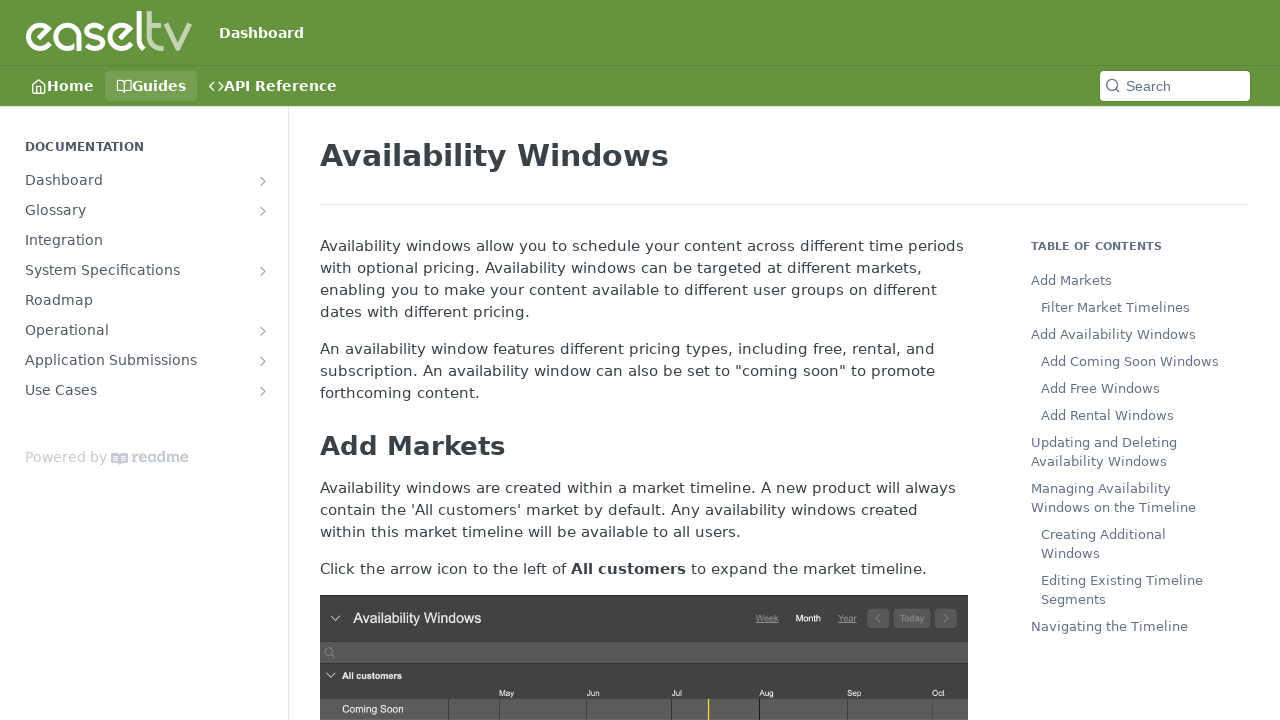

--- FILE ---
content_type: text/html; charset=utf-8
request_url: https://docs.easeltv.com/docs/availability-windows
body_size: 32551
content:
<!DOCTYPE html><html lang="en" style="" data-color-mode="system" class=" useReactApp  "><head><meta charset="utf-8"><meta name="readme-deploy" content="5.535.0"><meta name="readme-subdomain" content="easeltv"><meta name="readme-repo" content="easeltv-d9f650b198e7"><meta name="readme-version" content="1.0"><title>Availability Windows</title><meta name="description" content="Availability windows allow you to schedule your content across different time periods with optional pricing. Availability windows can be targeted at different markets, enabling you to make your content available to different user groups on different dates with different pricing.
An availability wind…" data-rh="true"><meta property="og:title" content="Availability Windows" data-rh="true"><meta property="og:description" content="Availability windows allow you to schedule your content across different time periods with optional pricing. Availability windows can be targeted at different markets, enabling you to make your content available to different user groups on different dates with different pricing.
An availability wind…" data-rh="true"><meta property="og:site_name" content="Easel TV"><meta name="twitter:title" content="Availability Windows" data-rh="true"><meta name="twitter:description" content="Availability windows allow you to schedule your content across different time periods with optional pricing. Availability windows can be targeted at different markets, enabling you to make your content available to different user groups on different dates with different pricing.
An availability wind…" data-rh="true"><meta name="twitter:card" content="summary_large_image"><meta name="viewport" content="width=device-width, initial-scale=1.0"><meta property="og:image" content="https://cdn.readme.io/og-image/create?type=docs&amp;title=Availability%20Windows&amp;projectTitle=Easel%20TV&amp;description=Availability%20windows%20allow%20you%20to%20schedule%20your%20content%20across%20different%20time%20periods%20with%20optional%20pricing.%20Availability%20windows%20can%20be%20targeted%20at%20different%20markets%2C%20enabling%20you%20to%20make%20your%20content%20available%20to%20different%20user%20groups%20on%20different%20dates%20with%20different%20pricing.%0AAn%20availability%20wind%E2%80%A6&amp;logoUrl=https%3A%2F%2Ffiles.readme.io%2F51b1df9-small-EaselTV-Logo-Green-300dpi.png&amp;color=%2366943e&amp;variant=light" data-rh="true"><meta name="twitter:image" content="https://cdn.readme.io/og-image/create?type=docs&amp;title=Availability%20Windows&amp;projectTitle=Easel%20TV&amp;description=Availability%20windows%20allow%20you%20to%20schedule%20your%20content%20across%20different%20time%20periods%20with%20optional%20pricing.%20Availability%20windows%20can%20be%20targeted%20at%20different%20markets%2C%20enabling%20you%20to%20make%20your%20content%20available%20to%20different%20user%20groups%20on%20different%20dates%20with%20different%20pricing.%0AAn%20availability%20wind%E2%80%A6&amp;logoUrl=https%3A%2F%2Ffiles.readme.io%2F51b1df9-small-EaselTV-Logo-Green-300dpi.png&amp;color=%2366943e&amp;variant=light" data-rh="true"><meta property="og:image:width" content="1200"><meta property="og:image:height" content="630"><link id="favicon" rel="shortcut icon" href="https://files.readme.io/cf73f81-small-EaselTV-E-Tile-300dpi.png" type="image/png"><link rel="canonical" href="https://docs.easeltv.com/docs/availability-windows"><script src="https://cdn.readme.io/public/js/cash-dom.min.js?1764015166097"></script><link data-chunk="Footer" rel="preload" as="style" href="https://cdn.readme.io/public/hub/web/Footer.7ca87f1efe735da787ba.css">
<link data-chunk="RMDX" rel="preload" as="style" href="https://cdn.readme.io/public/hub/web/76592.10407a2dbbe721900c02.css">
<link data-chunk="Doc" rel="preload" as="style" href="https://cdn.readme.io/public/hub/web/Doc.160a1bfbf329179cc853.css">
<link data-chunk="SuperHubSearch" rel="preload" as="style" href="https://cdn.readme.io/public/hub/web/SuperHubSearch.6a1ff81afa1809036d22.css">
<link data-chunk="Header" rel="preload" as="style" href="https://cdn.readme.io/public/hub/web/Header.25e20678ce51b76f5c2e.css">
<link data-chunk="ViewContainer" rel="preload" as="style" href="https://cdn.readme.io/public/hub/web/ViewContainer.5885794e63b059e86eef.css">
<link data-chunk="main" rel="preload" as="style" href="https://cdn.readme.io/public/hub/web/main.32d348b7cf10a3d6d49b.css">
<link data-chunk="main" rel="preload" as="style" href="https://cdn.readme.io/public/hub/web/ui-styles.f046964149283b0fec39.css">
<link data-chunk="main" rel="preload" as="script" href="https://cdn.readme.io/public/hub/web/main.9484aa65d1f1571a1581.js">
<link data-chunk="routes-SuperHub" rel="preload" as="script" href="https://cdn.readme.io/public/hub/web/routes-SuperHub.d3abed437f6d7b185172.js">
<link data-chunk="ViewContainer" rel="preload" as="script" href="https://cdn.readme.io/public/hub/web/ViewContainer.3a7f8fc8a82d602d7196.js">
<link data-chunk="Header" rel="preload" as="script" href="https://cdn.readme.io/public/hub/web/Header.87ac66a8a9106b852246.js">
<link data-chunk="core-icons-chevron-up-down-svg" rel="preload" as="script" href="https://cdn.readme.io/public/hub/web/core-icons-chevron-up-down-svg.13b1bf88d52def4ae2da.js">
<link data-chunk="SuperHubSearch" rel="preload" as="script" href="https://cdn.readme.io/public/hub/web/13766.d772ba54efb1db56d529.js">
<link data-chunk="SuperHubSearch" rel="preload" as="script" href="https://cdn.readme.io/public/hub/web/46123.69ebc12c0e2bace354b5.js">
<link data-chunk="SuperHubSearch" rel="preload" as="script" href="https://cdn.readme.io/public/hub/web/6146.f99bcbc8d654cc36d7c8.js">
<link data-chunk="SuperHubSearch" rel="preload" as="script" href="https://cdn.readme.io/public/hub/web/88836.466db83f0dbc8536e6f1.js">
<link data-chunk="SuperHubSearch" rel="preload" as="script" href="https://cdn.readme.io/public/hub/web/SuperHubSearch.dfd41c3b2479e33189d0.js">
<link data-chunk="core-icons-search-svg" rel="preload" as="script" href="https://cdn.readme.io/public/hub/web/core-icons-search-svg.26dc323543c904c338e8.js">
<link data-chunk="core-icons-custom-pages-svg" rel="preload" as="script" href="https://cdn.readme.io/public/hub/web/core-icons-custom-pages-svg.eb27676f87797306beed.js">
<link data-chunk="Doc" rel="preload" as="script" href="https://cdn.readme.io/public/hub/web/23781.e74aa301646844cc6f02.js">
<link data-chunk="Doc" rel="preload" as="script" href="https://cdn.readme.io/public/hub/web/16563.8ee90e74136685c009f7.js">
<link data-chunk="Doc" rel="preload" as="script" href="https://cdn.readme.io/public/hub/web/96652.8b6d209fa5e555ea4745.js">
<link data-chunk="Doc" rel="preload" as="script" href="https://cdn.readme.io/public/hub/web/30076.1a12e5d31c3839239781.js">
<link data-chunk="Doc" rel="preload" as="script" href="https://cdn.readme.io/public/hub/web/10837.9e771aa8c9c92a988755.js">
<link data-chunk="Doc" rel="preload" as="script" href="https://cdn.readme.io/public/hub/web/79711.eb49ecb9d8caae1cc59e.js">
<link data-chunk="Doc" rel="preload" as="script" href="https://cdn.readme.io/public/hub/web/9689.b2339ac5aaf41dc42cd3.js">
<link data-chunk="Doc" rel="preload" as="script" href="https://cdn.readme.io/public/hub/web/2644.fd02ce99b1609653a89c.js">
<link data-chunk="Doc" rel="preload" as="script" href="https://cdn.readme.io/public/hub/web/Doc.4bdc308f2aa9a3d2ea34.js">
<link data-chunk="ConnectMetadata" rel="preload" as="script" href="https://cdn.readme.io/public/hub/web/ConnectMetadata.053519ac1bb202e960eb.js">
<link data-chunk="RMDX" rel="preload" as="script" href="https://cdn.readme.io/public/hub/web/48424.bb37c5885520ec98c35d.js">
<link data-chunk="RMDX" rel="preload" as="script" href="https://cdn.readme.io/public/hub/web/99947.1ce5a0ee52c06ee3aa91.js">
<link data-chunk="RMDX" rel="preload" as="script" href="https://cdn.readme.io/public/hub/web/45704.2297d4b216881a748180.js">
<link data-chunk="RMDX" rel="preload" as="script" href="https://cdn.readme.io/public/hub/web/76592.bbc11e025707911b5f0b.js">
<link data-chunk="RMDX" rel="preload" as="script" href="https://cdn.readme.io/public/hub/web/31165.099bcf6980faf638e248.js">
<link data-chunk="RMDX" rel="preload" as="script" href="https://cdn.readme.io/public/hub/web/RMDX.eb7e8e1f6dce84f3f3a2.js">
<link data-chunk="Footer" rel="preload" as="script" href="https://cdn.readme.io/public/hub/web/Footer.7a92bad579d1cc7afbb1.js">
<link data-chunk="main" rel="stylesheet" href="https://cdn.readme.io/public/hub/web/ui-styles.f046964149283b0fec39.css">
<link data-chunk="main" rel="stylesheet" href="https://cdn.readme.io/public/hub/web/main.32d348b7cf10a3d6d49b.css">
<link data-chunk="ViewContainer" rel="stylesheet" href="https://cdn.readme.io/public/hub/web/ViewContainer.5885794e63b059e86eef.css">
<link data-chunk="Header" rel="stylesheet" href="https://cdn.readme.io/public/hub/web/Header.25e20678ce51b76f5c2e.css">
<link data-chunk="SuperHubSearch" rel="stylesheet" href="https://cdn.readme.io/public/hub/web/SuperHubSearch.6a1ff81afa1809036d22.css">
<link data-chunk="Doc" rel="stylesheet" href="https://cdn.readme.io/public/hub/web/Doc.160a1bfbf329179cc853.css">
<link data-chunk="RMDX" rel="stylesheet" href="https://cdn.readme.io/public/hub/web/76592.10407a2dbbe721900c02.css">
<link data-chunk="Footer" rel="stylesheet" href="https://cdn.readme.io/public/hub/web/Footer.7ca87f1efe735da787ba.css"><!-- CUSTOM CSS--><style title="rm-custom-css">:root{--project-color-primary:#66943e;--project-color-inverse:#fff;--recipe-button-color:#66943e;--recipe-button-color-hover:#344c20;--recipe-button-color-active:#1c2811;--recipe-button-color-focus:rgba(102, 148, 62, 0.25);--recipe-button-color-disabled:#cee3bb}[id=enterprise] .ReadMeUI[is=AlgoliaSearch]{--project-color-primary:#66943e;--project-color-inverse:#fff}a{color:var(--color-link-primary,#66943e)}a:hover{color:var(--color-link-primary-darken-5,#344c20)}a.text-muted:hover{color:var(--color-link-primary,#66943e)}.btn.btn-primary{background-color:#66943e}.btn.btn-primary:hover{background-color:#344c20}.theme-line #hub-landing-top h2{color:#66943e}#hub-landing-top .btn:hover{color:#66943e}.theme-line #hub-landing-top .btn:hover{color:#fff}.theme-solid header#hub-header #header-top{background-color:#66943e}.theme-solid.header-gradient header#hub-header #header-top{background:linear-gradient(to bottom,#66943e,#40681d)}.theme-solid.header-custom header#hub-header #header-top{background-image:url(undefined)}.theme-line header#hub-header #header-top{border-bottom-color:#66943e}.theme-line header#hub-header #header-top .btn{background-color:#66943e}header#hub-header #header-top #header-logo{width:166px;height:40px;margin-top:0;background-image:url(https://files.readme.io/346668f-small-EaselTV-Logo-White-300dpi.png)}#hub-subheader-parent #hub-subheader .hub-subheader-breadcrumbs .dropdown-menu a:hover{background-color:#66943e}#subheader-links a.active{color:#66943e!important;box-shadow:inset 0 -2px 0 #66943e}#subheader-links a:hover{color:#66943e!important;box-shadow:inset 0 -2px 0 #66943e;opacity:.7}.discussion .submit-vote.submit-vote-parent.voted a.submit-vote-button{background-color:#66943e}section#hub-discuss .discussion a .discuss-body h4{color:#66943e}section#hub-discuss .discussion a:hover .discuss-body h4{color:#344c20}#hub-subheader-parent #hub-subheader.sticky-header.sticky{border-bottom-color:#66943e}#hub-subheader-parent #hub-subheader.sticky-header.sticky .search-box{border-bottom-color:#66943e}#hub-search-results h3 em{color:#66943e}.main_background,.tag-item{background:#66943e!important}.main_background:hover{background:#344c20!important}.main_color{color:#66943e!important}.border_bottom_main_color{border-bottom:2px solid #66943e}.main_color_hover:hover{color:#66943e!important}section#hub-discuss h1{color:#66943e}#hub-reference .hub-api .api-definition .api-try-it-out.active{border-color:#66943e;background-color:#66943e}#hub-reference .hub-api .api-definition .api-try-it-out.active:hover{background-color:#344c20;border-color:#344c20}#hub-reference .hub-api .api-definition .api-try-it-out:hover{border-color:#66943e;color:#66943e}#hub-reference .hub-reference .logs .logs-empty .logs-login-button,#hub-reference .hub-reference .logs .logs-login .logs-login-button{background-color:var(--project-color-primary,#66943e);border-color:var(--project-color-primary,#66943e)}#hub-reference .hub-reference .logs .logs-empty .logs-login-button:hover,#hub-reference .hub-reference .logs .logs-login .logs-login-button:hover{background-color:#344c20;border-color:#344c20}#hub-reference .hub-reference .logs .logs-empty>svg>path,#hub-reference .hub-reference .logs .logs-login>svg>path{fill:#66943e;fill:var(--project-color-primary,#66943e)}#hub-reference .hub-reference .logs:last-child .logs-empty,#hub-reference .hub-reference .logs:last-child .logs-login{margin-bottom:35px}#hub-reference .hub-reference .hub-reference-section .hub-reference-left header .hub-reference-edit:hover{color:#66943e}.main-color-accent{border-bottom:3px solid #66943e;padding-bottom:8px}</style><meta name="loadedProject" content="easeltv"><script>var storedColorMode = `system` === 'system' ? window.localStorage.getItem('color-scheme') : `system`
document.querySelector('[data-color-mode]').setAttribute('data-color-mode', storedColorMode)</script><script id="config" type="application/json" data-json="{&quot;algoliaIndex&quot;:&quot;readme_search_v2&quot;,&quot;amplitude&quot;:{&quot;apiKey&quot;:&quot;dc8065a65ef83d6ad23e37aaf014fc84&quot;,&quot;enabled&quot;:true},&quot;asset_url&quot;:&quot;https://cdn.readme.io&quot;,&quot;domain&quot;:&quot;readme.io&quot;,&quot;domainFull&quot;:&quot;https://dash.readme.com&quot;,&quot;encryptedLocalStorageKey&quot;:&quot;ekfls-2025-03-27&quot;,&quot;fullstory&quot;:{&quot;enabled&quot;:true,&quot;orgId&quot;:&quot;FSV9A&quot;},&quot;git&quot;:{&quot;sync&quot;:{&quot;bitbucket&quot;:{&quot;installationLink&quot;:&quot;https://developer.atlassian.com/console/install/310151e6-ca1a-4a44-9af6-1b523fea0561?signature=AYABeMn9vqFkrg%2F1DrJAQxSyVf4AAAADAAdhd3Mta21zAEthcm46YXdzOmttczp1cy13ZXN0LTI6NzA5NTg3ODM1MjQzOmtleS83MDVlZDY3MC1mNTdjLTQxYjUtOWY5Yi1lM2YyZGNjMTQ2ZTcAuAECAQB4IOp8r3eKNYw8z2v%2FEq3%2FfvrZguoGsXpNSaDveR%2FF%2Fo0BHUxIjSWx71zNK2RycuMYSgAAAH4wfAYJKoZIhvcNAQcGoG8wbQIBADBoBgkqhkiG9w0BBwEwHgYJYIZIAWUDBAEuMBEEDOJgARbqndU9YM%2FRdQIBEIA7unpCah%2BIu53NA72LkkCDhNHOv%2BgRD7agXAO3jXqw0%2FAcBOB0%2F5LmpzB5f6B1HpkmsAN2i2SbsFL30nkAB2F3cy1rbXMAS2Fybjphd3M6a21zOmV1LXdlc3QtMTo3MDk1ODc4MzUyNDM6a2V5LzQ2MzBjZTZiLTAwYzMtNGRlMi04NzdiLTYyN2UyMDYwZTVjYwC4AQICAHijmwVTMt6Oj3F%2B0%2B0cVrojrS8yZ9ktpdfDxqPMSIkvHAGT%[base64]%2BMHwGCSqGSIb3DQEHBqBvMG0CAQAwaAYJKoZIhvcNAQcBMB4GCWCGSAFlAwQBLjARBAzzWhThsIgJwrr%2FY2ECARCAOxoaW9pob21lweyAfrIm6Fw7gd8D%2B%2F8LHk4rl3jjULDM35%2FVPuqBrqKunYZSVCCGNGB3RqpQJr%2FasASiAgAAAAAMAAAQAAAAAAAAAAAAAAAAAEokowLKsF1tMABEq%2BKNyJP%2F%2F%2F%2F%2FAAAAAQAAAAAAAAAAAAAAAQAAADJLzRcp6MkqKR43PUjOiRxxbxXYhLc6vFXEutK3%2BQ71yuPq4dC8pAHruOVQpvVcUSe8dptV8c7wR8BTJjv%2F%2FNe8r0g%3D&amp;product=bitbucket&quot;}}},&quot;metrics&quot;:{&quot;billingCronEnabled&quot;:&quot;true&quot;,&quot;dashUrl&quot;:&quot;https://m.readme.io&quot;,&quot;defaultUrl&quot;:&quot;https://m.readme.io&quot;,&quot;exportMaxRetries&quot;:12,&quot;wsUrl&quot;:&quot;wss://m.readme.io&quot;},&quot;micro&quot;:{&quot;baseUrl&quot;:&quot;https://micro-beta.readme.com&quot;},&quot;proxyUrl&quot;:&quot;https://try.readme.io&quot;,&quot;readmeRecaptchaSiteKey&quot;:&quot;6LesVBYpAAAAAESOCHOyo2kF9SZXPVb54Nwf3i2x&quot;,&quot;releaseVersion&quot;:&quot;5.535.0&quot;,&quot;reservedWords&quot;:{&quot;tools&quot;:[&quot;execute-request&quot;,&quot;get-code-snippet&quot;,&quot;get-endpoint&quot;,&quot;get-request-body&quot;,&quot;get-response-schema&quot;,&quot;get-server-variables&quot;,&quot;list-endpoints&quot;,&quot;list-security-schemes&quot;,&quot;list-specs&quot;,&quot;search-specs&quot;,&quot;search&quot;,&quot;fetch&quot;]},&quot;sentry&quot;:{&quot;dsn&quot;:&quot;https://3bbe57a973254129bcb93e47dc0cc46f@o343074.ingest.sentry.io/2052166&quot;,&quot;enabled&quot;:true},&quot;shMigration&quot;:{&quot;promoVideo&quot;:&quot;&quot;,&quot;forceWaitlist&quot;:false,&quot;migrationPreview&quot;:false},&quot;sslBaseDomain&quot;:&quot;readmessl.com&quot;,&quot;sslGenerationService&quot;:&quot;ssl.readmessl.com&quot;,&quot;stripePk&quot;:&quot;pk_live_5103PML2qXbDukVh7GDAkQoR4NSuLqy8idd5xtdm9407XdPR6o3bo663C1ruEGhXJjpnb2YCpj8EU1UvQYanuCjtr00t1DRCf2a&quot;,&quot;superHub&quot;:{&quot;newProjectsEnabled&quot;:true},&quot;wootric&quot;:{&quot;accountToken&quot;:&quot;NPS-122b75a4&quot;,&quot;enabled&quot;:true}}"></script></head><body class="body-none theme-solid header-solid header-bg-size-auto header-bg-pos-tl header-overlay-triangles reference-layout-row lumosity-normal "><div id="ssr-top"></div><div id="ssr-main"><div class="App ThemeContext ThemeContext_dark ThemeContext_classic" style="--color-primary:#66943e;--color-primary-inverse:#fff;--color-primary-alt:#40681d;--color-primary-darken-10:#4d702f;--color-primary-darken-20:#344c20;--color-primary-alpha-25:rgba(102, 148, 62, 0.25);--color-link-primary:#66943e;--color-link-primary-darken-5:#5a8236;--color-link-primary-darken-10:#4d702f;--color-link-primary-darken-20:#344c20;--color-link-primary-alpha-50:rgba(102, 148, 62, 0.5);--color-link-primary-alpha-25:rgba(102, 148, 62, 0.25);--color-link-background:rgba(102, 148, 62, 0.09);--color-link-text:#fff;--color-login-link:#018ef5;--color-login-link-text:#fff;--color-login-link-darken-10:#0171c2;--color-login-link-primary-alpha-50:rgba(1, 142, 245, 0.5)"><div class="SuperHub2RNxzk6HzHiJ"><div class="ContentWithOwlbotx4PaFDoA1KMz"><div class="ContentWithOwlbot-content2X1XexaN8Lf2"><header class="Header3zzata9F_ZPQ Header_classic Header_collapsible3n0YXfOvb_Al rm-Header"><div class="rm-Header-top Header-topuTMpygDG4e1V Header-top_classic3g7Q6zoBy8zh"><div class="rm-Container rm-Container_flex"><div style="outline:none" tabindex="-1"><a href="#content" target="_self" class="Button Button_md rm-JumpTo Header-jumpTo3IWKQXmhSI5D Button_primary">Jump to Content</a></div><div class="rm-Header-left Header-leftADQdGVqx1wqU"><a class="rm-Logo Header-logo1Xy41PtkzbdG" href="https://easeltv.com" target="_self"><img alt="Easel TV" class="rm-Logo-img rm-Logo-img_lg Header-logo-img3YvV4lcGKkeb" src="https://files.readme.io/346668f-small-EaselTV-Logo-White-300dpi.png"/></a><a class="Button Button_md rm-Header-link rm-Header-top-link Button_slate_text Header-link2tXYTgXq85zW" href="https://app.easeltv.com" target="_self" to="https://app.easeltv.com">Dashboard</a></div><div class="rm-Header-left Header-leftADQdGVqx1wqU Header-left_mobile1RG-X93lx6PF"><div><button aria-label="Toggle navigation menu" class="icon-menu menu3d6DYNDa3tk5" type="button"></button><div class=""><div class="Flyout95xhYIIoTKtc undefined rm-Flyout" data-testid="flyout"><div class="MobileFlyout1hHJpUd-nYkd"><a class="rm-MobileFlyout-item NavItem-item1gDDTqaXGhm1 NavItem-item_mobile1qG3gd-Mkck- " href="/" target="_self"><i class="icon-landing-page-2 NavItem-badge1qOxpfTiALoz rm-Header-bottom-link-icon"></i><span class="NavItem-textSlZuuL489uiw">Home</span></a><a aria-current="page" class="rm-MobileFlyout-item NavItem-item1gDDTqaXGhm1 NavItem-item_mobile1qG3gd-Mkck-  active" href="/docs" target="_self"><i class="icon-guides NavItem-badge1qOxpfTiALoz rm-Header-bottom-link-icon"></i><span class="NavItem-textSlZuuL489uiw">Guides</span></a><a class="rm-MobileFlyout-item NavItem-item1gDDTqaXGhm1 NavItem-item_mobile1qG3gd-Mkck- " href="/reference" target="_self"><i class="icon-references NavItem-badge1qOxpfTiALoz rm-Header-bottom-link-icon"></i><span class="NavItem-textSlZuuL489uiw">API Reference</span></a><hr class="MobileFlyout-divider10xf7R2X1MeW"/><a class="rm-MobileFlyout-item NavItem-item1gDDTqaXGhm1 NavItem-item_mobile1qG3gd-Mkck- NavItem_dropdown-muted1xJVuczwGc74" href="https://app.easeltv.com" rel="noopener" target="_blank" to="https://app.easeltv.com">Dashboard</a><a class="MobileFlyout-logo3Lq1eTlk1K76 Header-logo1Xy41PtkzbdG rm-Logo" href="https://easeltv.com" target="_self"><img alt="Easel TV" class="Header-logo-img3YvV4lcGKkeb rm-Logo-img" src="https://files.readme.io/346668f-small-EaselTV-Logo-White-300dpi.png"/></a></div></div></div></div><div class="Header-left-nav2xWPWMNHOGf_"><i class="icon-guides Header-left-nav-icon10glJKFwewOv"></i>Guides</div></div><div class="rm-Header-right Header-right21PC2XTT6aMg"><span class="Header-right_desktop14ja01RUQ7HE"></span><div class="Header-searchtb6Foi0-D9Vx"><button aria-label="Search ⌘k" class="rm-SearchToggle" data-symbol="⌘"><div class="rm-SearchToggle-icon icon-search1"></div></button></div><div class="ThemeToggle-wrapper1M_iJESXCpGR Dropdown Dropdown_closed" data-testid="dropdown-container"><button aria-label="Toggle to light mode" id="ThemeToggle-button-static-id-placeholder" aria-haspopup="dialog" class="Button Button_sm rm-ThemeToggle ThemeToggle2tVPbUyQbWDo Dropdown-toggle Button_primary_ghost Button_primary" type="button"><svg aria-labelledby="ThemeToggle-button-static-id-placeholder" class="Icon ThemeToggle-Icon3g9ZT7pRMwCv ThemeToggle-Icon_dark2HfxEtEOn1YH" role="img" viewBox="0 0 24 24" xmlns="http://www.w3.org/2000/svg"><title>Moon (Dark Mode)</title><path d="M19 14.79C18.8427 16.4922 18.2039 18.1144 17.1582 19.4668C16.1126 20.8192 14.7035 21.8458 13.0957 22.4265C11.4879 23.0073 9.74798 23.1181 8.0795 22.7461C6.41102 22.3741 4.88299 21.5345 3.67423 20.3258C2.46546 19.117 1.62594 17.589 1.25391 15.9205C0.881876 14.252 0.992717 12.5121 1.57346 10.9043C2.1542 9.29651 3.18083 7.88737 4.53321 6.84175C5.8856 5.79614 7.5078 5.15731 9.21 5C8.21341 6.34827 7.73385 8.00945 7.85853 9.68141C7.98322 11.3534 8.70386 12.9251 9.8894 14.1106C11.0749 15.2961 12.6466 16.0168 14.3186 16.1415C15.9906 16.2662 17.6517 15.7866 19 14.79Z"></path><path class="ThemeToggle-Icon-star3wweJby1gM4w" d="M18.3707 1C18.3707 3.22825 16.2282 5.37069 14 5.37069C16.2282 5.37069 18.3707 7.51313 18.3707 9.74138C18.3707 7.51313 20.5132 5.37069 22.7414 5.37069C20.5132 5.37069 18.3707 3.22825 18.3707 1Z"></path></svg><svg aria-labelledby="ThemeToggle-button-static-id-placeholder" class="Icon ThemeToggle-Icon3g9ZT7pRMwCv ThemeToggle-Icon_active18I2-19CkbgD" role="img" viewBox="0 0 24 24" xmlns="http://www.w3.org/2000/svg"><title>Sun (Light Mode)</title><path class="ThemeToggle-Icon-ray2ab8_BwBkrTx" d="M12 1V3"></path><path class="ThemeToggle-Icon-ray2ab8_BwBkrTx" d="M18.36 5.64L19.78 4.22"></path><path class="ThemeToggle-Icon-ray2ab8_BwBkrTx" d="M21 12H23"></path><path class="ThemeToggle-Icon-ray2ab8_BwBkrTx" d="M18.36 18.36L19.78 19.78"></path><path class="ThemeToggle-Icon-ray2ab8_BwBkrTx" d="M12 21V23"></path><path class="ThemeToggle-Icon-ray2ab8_BwBkrTx" d="M4.22 19.78L5.64 18.36"></path><path class="ThemeToggle-Icon-ray2ab8_BwBkrTx" d="M1 12H3"></path><path class="ThemeToggle-Icon-ray2ab8_BwBkrTx" d="M4.22 4.22L5.64 5.64"></path><path d="M12 17C14.7614 17 17 14.7614 17 12C17 9.23858 14.7614 7 12 7C9.23858 7 7 9.23858 7 12C7 14.7614 9.23858 17 12 17Z"></path></svg></button></div></div></div></div><div class="Header-bottom2eLKOFXMEmh5 Header-bottom_classic rm-Header-bottom"><div class="rm-Container rm-Container_flex"><nav aria-label="Primary navigation" class="Header-leftADQdGVqx1wqU Header-subnavnVH8URdkgvEl" role="navigation"><a class="Button Button_md rm-Header-link rm-Header-bottom-link Button_slate_text Header-bottom-link_mobile " href="/" target="_self"><i class="icon-landing-page-2 rm-Header-bottom-link-icon"></i><span>Home</span></a><a aria-current="page" class="Button Button_md rm-Header-link rm-Header-bottom-link Button_slate_text Header-bottom-link_mobile  active" href="/docs" target="_self"><i class="icon-guides rm-Header-bottom-link-icon"></i><span>Guides</span></a><a class="Button Button_md rm-Header-link rm-Header-bottom-link Button_slate_text Header-bottom-link_mobile " href="/reference" target="_self"><i class="icon-references rm-Header-bottom-link-icon"></i><span>API Reference</span></a><div class="Header-subnav-tabyNLkcOA6xAra" style="transform:translateX(0px);width:0"></div></nav><button align="center" justify="between" style="--flex-gap:var(--xs)" class="Button Button_sm Flex Flex_row MobileSubnav1DsTfasXloM2 Button_contrast Button_contrast_outline" type="button"><span class="Button-label">Availability Windows</span><span class="IconWrapper Icon-wrapper2z2wVIeGsiUy"><svg fill="none" viewBox="0 0 24 24" class="Icon Icon3_D2ysxFZ_ll Icon-svg2Lm7f6G9Ly5a" data-name="chevron-up-down" role="img" style="--icon-color:inherit;--icon-size:inherit;--icon-stroke-width:2px"><path stroke="currentColor" stroke-linecap="round" stroke-linejoin="round" d="m6 16 6 6 6-6M18 8l-6-6-6 6" class="icon-stroke-width"></path></svg></span></button><div class="rm-Header-search Header-searchtb6Foi0-D9Vx Header-search_classic rm-Header-search_feather Header-search_featherYsmQBn55F3d9"><button aria-label="Search k" class="rm-SearchToggle" data-symbol=""><div class="rm-SearchToggle-icon icon-search1"></div><div class="Header-search-placeholder3Vx4OmMPcjAi rm-SearchToggle-placeholder">Search</div><kbd class="rm-SearchToggle-shortcut"></kbd></button></div><div class="Header-askai1MTDknILiJku rm-AskAi"></div></div></div><div class="hub-search-results--reactApp " id="hub-search-results"><div class="hub-container"><div class="modal-backdrop show-modal rm-SearchModal" role="button" tabindex="0"><div aria-label="Search Dialog" class="SuperHubSearchI_obvfvvQi4g" id="AppSearch" role="tabpanel" tabindex="0"><div data-focus-guard="true" tabindex="-1" style="width:1px;height:0px;padding:0;overflow:hidden;position:fixed;top:1px;left:1px"></div><div data-focus-lock-disabled="disabled" class="SuperHubSearch-container2BhYey2XE-Ij"><div class="SuperHubSearch-col1km8vLFgOaYj"><div class="SearchBoxnZBxftziZGcz"><input aria-label="Search" autoCapitalize="off" autoComplete="off" autoCorrect="off" spellcheck="false" tabindex="0" aria-required="false" class="Input Input_md SearchBox-inputR4jffU8l10iF" type="search" value=""/></div><div class="SearchTabs3rNhUK3HjrRJ"><div class="Tabs Tabs-list" role="tablist"><div aria-label="All" aria-selected="true" class="SearchTabs-tab1TrpmhQv840T Tabs-listItem Tabs-listItem_active" role="tab" tabindex="1"><span class="SearchTabs-tab1TrpmhQv840T"><span class="IconWrapper Icon-wrapper2z2wVIeGsiUy"><svg fill="none" viewBox="0 0 24 24" class="Icon Icon3_D2ysxFZ_ll Icon-svg2Lm7f6G9Ly5a icon" data-name="search" role="img" style="--icon-color:inherit;--icon-size:inherit;--icon-stroke-width:2px"><path stroke="currentColor" stroke-linecap="round" stroke-linejoin="round" d="M11 19a8 8 0 1 0 0-16 8 8 0 0 0 0 16ZM21 21l-4.35-4.35" class="icon-stroke-width"></path></svg></span>All</span></div><div aria-label="Pages" aria-selected="false" class="SearchTabs-tab1TrpmhQv840T Tabs-listItem" role="tab" tabindex="1"><span class="SearchTabs-tab1TrpmhQv840T"><span class="IconWrapper Icon-wrapper2z2wVIeGsiUy"><svg fill="none" viewBox="0 0 24 24" class="Icon Icon3_D2ysxFZ_ll Icon-svg2Lm7f6G9Ly5a icon" data-name="custom-pages" role="img" style="--icon-color:inherit;--icon-size:inherit;--icon-stroke-width:2px"><path stroke="currentColor" stroke-linecap="round" stroke-linejoin="round" d="M13 2H6a2 2 0 0 0-2 2v16a2 2 0 0 0 2 2h12a2 2 0 0 0 2-2V9l-7-7Z" class="icon-stroke-width"></path><path stroke="currentColor" stroke-linecap="round" stroke-linejoin="round" d="M13 2v7h7M12 11.333V12M12 18v.667M9.407 12.407l.473.473M14.12 17.12l.473.473M8.333 15H9M15 15h.667M9.407 17.593l.473-.473M14.12 12.88l.473-.473" class="icon-stroke-width"></path></svg></span>Pages</span></div></div></div><div class="rm-SearchModal-empty SearchResults35_kFOb1zvxX SearchResults_emptyiWzyXErtNcQJ"><span class="IconWrapper Icon-wrapper2z2wVIeGsiUy"><svg fill="none" viewBox="0 0 24 24" class="Icon Icon3_D2ysxFZ_ll Icon-svg2Lm7f6G9Ly5a rm-SearchModal-empty-icon icon icon-search" data-name="search" role="img" style="--icon-color:inherit;--icon-size:var(--icon-md);--icon-stroke-width:2px"><path stroke="currentColor" stroke-linecap="round" stroke-linejoin="round" d="M11 19a8 8 0 1 0 0-16 8 8 0 0 0 0 16ZM21 21l-4.35-4.35" class="icon-stroke-width"></path></svg></span><h6 class="Title Title6 rm-SearchModal-empty-text">Start typing to search…</h6></div></div></div><div data-focus-guard="true" tabindex="-1" style="width:1px;height:0px;padding:0;overflow:hidden;position:fixed;top:1px;left:1px"></div></div></div></div></div></header><main class="SuperHubDoc3Z-1XSVTg-Q1 rm-Guides" id="content"><div class="SuperHubDoc-container2RY1FPE4Ewze rm-Container rm-Container_flex"><nav aria-label="Secondary navigation" class="rm-Sidebar hub-sidebar reference-redesign Nav3C5f8FcjkaHj rm-Sidebar_guides" id="hub-sidebar" role="navigation"><div class="Sidebar1t2G1ZJq-vU1 rm-Sidebar hub-sidebar-content"><section class="Sidebar-listWrapper6Q9_yUrG906C rm-Sidebar-section"><h2 class="Sidebar-headingTRQyOa2pk0gh rm-Sidebar-heading">Documentation</h2><ul class="Sidebar-list_sidebarLayout3RaX72iQNOEI Sidebar-list3cZWQLaBf9k8 rm-Sidebar-list"><li class="Sidebar-item23D-2Kd61_k3"><a class="Sidebar-link2Dsha-r-GKh2 Sidebar-link_parent text-wrap rm-Sidebar-link" target="_self" href="/docs/age-ratings"><span class="Sidebar-link-textLuTE1ySm4Kqn"><span class="Sidebar-link-text_label1gCT_uPnx7Gu">Dashboard</span></span><button aria-expanded="false" aria-label="Show subpages for Dashboard" class="Sidebar-link-buttonWrapper3hnFHNku8_BJ" type="button"><i aria-hidden="true" class="Sidebar-link-iconnjiqEiZlPn0W Sidebar-link-expandIcon2yVH6SarI6NW icon-chevron-rightward"></i></button></a><ul class="subpages Sidebar-list3cZWQLaBf9k8 rm-Sidebar-list"><li class="Sidebar-item23D-2Kd61_k3"><a class="Sidebar-link2Dsha-r-GKh2 childless subpage text-wrap rm-Sidebar-link" target="_self" href="/docs/age-ratings"><span class="Sidebar-link-textLuTE1ySm4Kqn"><span class="Sidebar-link-text_label1gCT_uPnx7Gu">Age Ratings</span></span></a></li><li class="Sidebar-item23D-2Kd61_k3"><a class="Sidebar-link2Dsha-r-GKh2 childless subpage text-wrap rm-Sidebar-link" target="_self" href="/docs/api-keys"><span class="Sidebar-link-textLuTE1ySm4Kqn"><span class="Sidebar-link-text_label1gCT_uPnx7Gu">API Keys</span></span></a></li><li class="Sidebar-item23D-2Kd61_k3"><a aria-current="page" class="Sidebar-link2Dsha-r-GKh2 childless subpage text-wrap rm-Sidebar-link active" target="_self" href="/docs/availability-windows"><span class="Sidebar-link-textLuTE1ySm4Kqn"><span class="Sidebar-link-text_label1gCT_uPnx7Gu">Availability Windows</span></span></a></li><li class="Sidebar-item23D-2Kd61_k3"><a class="Sidebar-link2Dsha-r-GKh2 childless subpage text-wrap rm-Sidebar-link" target="_self" href="/docs/banners"><span class="Sidebar-link-textLuTE1ySm4Kqn"><span class="Sidebar-link-text_label1gCT_uPnx7Gu">Banners</span></span></a></li><li class="Sidebar-item23D-2Kd61_k3"><a class="Sidebar-link2Dsha-r-GKh2 childless subpage text-wrap rm-Sidebar-link" target="_self" href="/docs/categories"><span class="Sidebar-link-textLuTE1ySm4Kqn"><span class="Sidebar-link-text_label1gCT_uPnx7Gu">Categories</span></span></a></li><li class="Sidebar-item23D-2Kd61_k3"><a class="Sidebar-link2Dsha-r-GKh2 childless subpage text-wrap rm-Sidebar-link" target="_self" href="/docs/category-types"><span class="Sidebar-link-textLuTE1ySm4Kqn"><span class="Sidebar-link-text_label1gCT_uPnx7Gu">Category Types</span></span></a></li><li class="Sidebar-item23D-2Kd61_k3"><a class="Sidebar-link2Dsha-r-GKh2 childless subpage text-wrap rm-Sidebar-link" target="_self" href="/docs/collections"><span class="Sidebar-link-textLuTE1ySm4Kqn"><span class="Sidebar-link-text_label1gCT_uPnx7Gu">Collections</span></span></a></li><li class="Sidebar-item23D-2Kd61_k3"><a class="Sidebar-link2Dsha-r-GKh2 childless subpage text-wrap rm-Sidebar-link" target="_self" href="/docs/content-windows"><span class="Sidebar-link-textLuTE1ySm4Kqn"><span class="Sidebar-link-text_label1gCT_uPnx7Gu">Content Windows</span></span></a></li><li class="Sidebar-item23D-2Kd61_k3"><a class="Sidebar-link2Dsha-r-GKh2 childless subpage text-wrap rm-Sidebar-link" target="_self" href="/docs/contributors"><span class="Sidebar-link-textLuTE1ySm4Kqn"><span class="Sidebar-link-text_label1gCT_uPnx7Gu">Contributors</span></span></a></li><li class="Sidebar-item23D-2Kd61_k3"><a class="Sidebar-link2Dsha-r-GKh2 childless subpage text-wrap rm-Sidebar-link" target="_self" href="/docs/contributor-types"><span class="Sidebar-link-textLuTE1ySm4Kqn"><span class="Sidebar-link-text_label1gCT_uPnx7Gu">Contributor Types</span></span></a></li><li class="Sidebar-item23D-2Kd61_k3"><a class="Sidebar-link2Dsha-r-GKh2 childless subpage text-wrap rm-Sidebar-link" target="_self" href="/docs/customer-and-device-management"><span class="Sidebar-link-textLuTE1ySm4Kqn"><span class="Sidebar-link-text_label1gCT_uPnx7Gu">Customer and Device Management</span></span></a></li><li class="Sidebar-item23D-2Kd61_k3"><a class="Sidebar-link2Dsha-r-GKh2 childless subpage text-wrap rm-Sidebar-link" target="_self" href="/docs/images"><span class="Sidebar-link-textLuTE1ySm4Kqn"><span class="Sidebar-link-text_label1gCT_uPnx7Gu">Images</span></span></a></li><li class="Sidebar-item23D-2Kd61_k3"><a class="Sidebar-link2Dsha-r-GKh2 childless subpage text-wrap rm-Sidebar-link" target="_self" href="/docs/labels"><span class="Sidebar-link-textLuTE1ySm4Kqn"><span class="Sidebar-link-text_label1gCT_uPnx7Gu">Labels</span></span></a></li><li class="Sidebar-item23D-2Kd61_k3"><a class="Sidebar-link2Dsha-r-GKh2 childless subpage text-wrap rm-Sidebar-link" target="_self" href="/docs/editor"><span class="Sidebar-link-textLuTE1ySm4Kqn"><span class="Sidebar-link-text_label1gCT_uPnx7Gu">Live Events</span></span></a></li><li class="Sidebar-item23D-2Kd61_k3"><a class="Sidebar-link2Dsha-r-GKh2 childless subpage text-wrap rm-Sidebar-link" target="_self" href="/docs/markets"><span class="Sidebar-link-textLuTE1ySm4Kqn"><span class="Sidebar-link-text_label1gCT_uPnx7Gu">Markets</span></span></a></li><li class="Sidebar-item23D-2Kd61_k3"><a class="Sidebar-link2Dsha-r-GKh2 childless subpage text-wrap rm-Sidebar-link" target="_self" href="/docs/menu-1"><span class="Sidebar-link-textLuTE1ySm4Kqn"><span class="Sidebar-link-text_label1gCT_uPnx7Gu">Menu Editor</span></span></a></li><li class="Sidebar-item23D-2Kd61_k3"><a class="Sidebar-link2Dsha-r-GKh2 childless subpage text-wrap rm-Sidebar-link" target="_self" href="/docs/pages-tbc"><span class="Sidebar-link-textLuTE1ySm4Kqn"><span class="Sidebar-link-text_label1gCT_uPnx7Gu">Pages</span></span></a></li><li class="Sidebar-item23D-2Kd61_k3"><a class="Sidebar-link2Dsha-r-GKh2 childless subpage text-wrap rm-Sidebar-link" target="_self" href="/docs/products"><span class="Sidebar-link-textLuTE1ySm4Kqn"><span class="Sidebar-link-text_label1gCT_uPnx7Gu">Products</span></span></a></li><li class="Sidebar-item23D-2Kd61_k3"><a class="Sidebar-link2Dsha-r-GKh2 childless subpage text-wrap rm-Sidebar-link" target="_self" href="/docs/registration"><span class="Sidebar-link-textLuTE1ySm4Kqn"><span class="Sidebar-link-text_label1gCT_uPnx7Gu">Registration</span></span></a></li><li class="Sidebar-item23D-2Kd61_k3"><a class="Sidebar-link2Dsha-r-GKh2 childless subpage text-wrap rm-Sidebar-link" target="_self" href="/docs/reports-1"><span class="Sidebar-link-textLuTE1ySm4Kqn"><span class="Sidebar-link-text_label1gCT_uPnx7Gu">Reporting</span></span></a></li><li class="Sidebar-item23D-2Kd61_k3"><a class="Sidebar-link2Dsha-r-GKh2 childless subpage text-wrap rm-Sidebar-link" target="_self" href="/docs/subscriptions"><span class="Sidebar-link-textLuTE1ySm4Kqn"><span class="Sidebar-link-text_label1gCT_uPnx7Gu">Subscriptions</span></span></a></li><li class="Sidebar-item23D-2Kd61_k3"><a class="Sidebar-link2Dsha-r-GKh2 childless subpage text-wrap rm-Sidebar-link" target="_self" href="/docs/theme-tbc"><span class="Sidebar-link-textLuTE1ySm4Kqn"><span class="Sidebar-link-text_label1gCT_uPnx7Gu">Themes</span></span></a></li><li class="Sidebar-item23D-2Kd61_k3"><a class="Sidebar-link2Dsha-r-GKh2 childless subpage text-wrap rm-Sidebar-link" target="_self" href="/docs/video-ads"><span class="Sidebar-link-textLuTE1ySm4Kqn"><span class="Sidebar-link-text_label1gCT_uPnx7Gu">Video Ads</span></span></a></li></ul></li><li class="Sidebar-item23D-2Kd61_k3"><a class="Sidebar-link2Dsha-r-GKh2 Sidebar-link_parent text-wrap rm-Sidebar-link" target="_self" href="/docs/availability-window-1"><span class="Sidebar-link-textLuTE1ySm4Kqn"><span class="Sidebar-link-text_label1gCT_uPnx7Gu">Glossary</span></span><button aria-expanded="false" aria-label="Show subpages for Glossary" class="Sidebar-link-buttonWrapper3hnFHNku8_BJ" type="button"><i aria-hidden="true" class="Sidebar-link-iconnjiqEiZlPn0W Sidebar-link-expandIcon2yVH6SarI6NW icon-chevron-rightward"></i></button></a><ul class="subpages Sidebar-list3cZWQLaBf9k8 rm-Sidebar-list"><li class="Sidebar-item23D-2Kd61_k3"><a class="Sidebar-link2Dsha-r-GKh2 childless subpage text-wrap rm-Sidebar-link" target="_self" href="/docs/availability-window-1"><span class="Sidebar-link-textLuTE1ySm4Kqn"><span class="Sidebar-link-text_label1gCT_uPnx7Gu">Availability Window</span></span></a></li><li class="Sidebar-item23D-2Kd61_k3"><a class="Sidebar-link2Dsha-r-GKh2 childless subpage text-wrap rm-Sidebar-link" target="_self" href="/docs/bridge"><span class="Sidebar-link-textLuTE1ySm4Kqn"><span class="Sidebar-link-text_label1gCT_uPnx7Gu">Bridge</span></span></a></li><li class="Sidebar-item23D-2Kd61_k3"><a class="Sidebar-link2Dsha-r-GKh2 childless subpage text-wrap rm-Sidebar-link" target="_self" href="/docs/bridge-block"><span class="Sidebar-link-textLuTE1ySm4Kqn"><span class="Sidebar-link-text_label1gCT_uPnx7Gu">Bridge Block</span></span></a></li><li class="Sidebar-item23D-2Kd61_k3"><a class="Sidebar-link2Dsha-r-GKh2 childless subpage text-wrap rm-Sidebar-link" target="_self" href="/docs/collection-1"><span class="Sidebar-link-textLuTE1ySm4Kqn"><span class="Sidebar-link-text_label1gCT_uPnx7Gu">Collection</span></span></a></li><li class="Sidebar-item23D-2Kd61_k3"><a class="Sidebar-link2Dsha-r-GKh2 childless subpage text-wrap rm-Sidebar-link" target="_self" href="/docs/contributor"><span class="Sidebar-link-textLuTE1ySm4Kqn"><span class="Sidebar-link-text_label1gCT_uPnx7Gu">Contributor</span></span></a></li><li class="Sidebar-item23D-2Kd61_k3"><a class="Sidebar-link2Dsha-r-GKh2 childless subpage text-wrap rm-Sidebar-link" target="_self" href="/docs/entitlement"><span class="Sidebar-link-textLuTE1ySm4Kqn"><span class="Sidebar-link-text_label1gCT_uPnx7Gu">Entitlement</span></span></a></li><li class="Sidebar-item23D-2Kd61_k3"><a class="Sidebar-link2Dsha-r-GKh2 childless subpage text-wrap rm-Sidebar-link" target="_self" href="/docs/live-media-1"><span class="Sidebar-link-textLuTE1ySm4Kqn"><span class="Sidebar-link-text_label1gCT_uPnx7Gu">Live Media</span></span></a></li><li class="Sidebar-item23D-2Kd61_k3"><a class="Sidebar-link2Dsha-r-GKh2 childless subpage text-wrap rm-Sidebar-link" target="_self" href="/docs/markets-introduction"><span class="Sidebar-link-textLuTE1ySm4Kqn"><span class="Sidebar-link-text_label1gCT_uPnx7Gu">Markets</span></span></a></li><li class="Sidebar-item23D-2Kd61_k3"><a class="Sidebar-link2Dsha-r-GKh2 childless subpage text-wrap rm-Sidebar-link" target="_self" href="/docs/menu-2"><span class="Sidebar-link-textLuTE1ySm4Kqn"><span class="Sidebar-link-text_label1gCT_uPnx7Gu">Menu</span></span></a></li><li class="Sidebar-item23D-2Kd61_k3"><a class="Sidebar-link2Dsha-r-GKh2 childless subpage text-wrap rm-Sidebar-link" target="_self" href="/docs/page-tbc"><span class="Sidebar-link-textLuTE1ySm4Kqn"><span class="Sidebar-link-text_label1gCT_uPnx7Gu">Page</span></span></a></li><li class="Sidebar-item23D-2Kd61_k3"><a class="Sidebar-link2Dsha-r-GKh2 childless subpage text-wrap rm-Sidebar-link" target="_self" href="/docs/price-band-1"><span class="Sidebar-link-textLuTE1ySm4Kqn"><span class="Sidebar-link-text_label1gCT_uPnx7Gu">Price Band</span></span></a></li><li class="Sidebar-item23D-2Kd61_k3"><a class="Sidebar-link2Dsha-r-GKh2 childless subpage text-wrap rm-Sidebar-link" target="_self" href="/docs/product-1"><span class="Sidebar-link-textLuTE1ySm4Kqn"><span class="Sidebar-link-text_label1gCT_uPnx7Gu">Product</span></span></a></li><li class="Sidebar-item23D-2Kd61_k3"><a class="Sidebar-link2Dsha-r-GKh2 childless subpage text-wrap rm-Sidebar-link" target="_self" href="/docs/segment-1"><span class="Sidebar-link-textLuTE1ySm4Kqn"><span class="Sidebar-link-text_label1gCT_uPnx7Gu">Segment</span></span></a></li><li class="Sidebar-item23D-2Kd61_k3"><a class="Sidebar-link2Dsha-r-GKh2 childless subpage text-wrap rm-Sidebar-link" target="_self" href="/docs/subtitle-1"><span class="Sidebar-link-textLuTE1ySm4Kqn"><span class="Sidebar-link-text_label1gCT_uPnx7Gu">Subtitle</span></span></a></li><li class="Sidebar-item23D-2Kd61_k3"><a class="Sidebar-link2Dsha-r-GKh2 childless subpage text-wrap rm-Sidebar-link" target="_self" href="/docs/vod-media-1"><span class="Sidebar-link-textLuTE1ySm4Kqn"><span class="Sidebar-link-text_label1gCT_uPnx7Gu">VOD Media</span></span></a></li><li class="Sidebar-item23D-2Kd61_k3"><a class="Sidebar-link2Dsha-r-GKh2 childless subpage text-wrap rm-Sidebar-link" target="_self" href="/docs/webhook-1"><span class="Sidebar-link-textLuTE1ySm4Kqn"><span class="Sidebar-link-text_label1gCT_uPnx7Gu">Webhook</span></span></a></li></ul></li><li class="Sidebar-item23D-2Kd61_k3"><a class="Sidebar-link2Dsha-r-GKh2 childless text-wrap rm-Sidebar-link" target="_self" href="/docs/integration"><span class="Sidebar-link-textLuTE1ySm4Kqn"><span class="Sidebar-link-text_label1gCT_uPnx7Gu">Integration</span></span></a></li><li class="Sidebar-item23D-2Kd61_k3"><a class="Sidebar-link2Dsha-r-GKh2 Sidebar-link_parent text-wrap rm-Sidebar-link" target="_self" href="/docs/drm"><span class="Sidebar-link-textLuTE1ySm4Kqn"><span class="Sidebar-link-text_label1gCT_uPnx7Gu">System Specifications</span></span><button aria-expanded="false" aria-label="Show subpages for System Specifications" class="Sidebar-link-buttonWrapper3hnFHNku8_BJ" type="button"><i aria-hidden="true" class="Sidebar-link-iconnjiqEiZlPn0W Sidebar-link-expandIcon2yVH6SarI6NW icon-chevron-rightward"></i></button></a><ul class="subpages Sidebar-list3cZWQLaBf9k8 rm-Sidebar-list"><li class="Sidebar-item23D-2Kd61_k3"><a class="Sidebar-link2Dsha-r-GKh2 childless subpage text-wrap rm-Sidebar-link" target="_self" href="/docs/drm"><span class="Sidebar-link-textLuTE1ySm4Kqn"><span class="Sidebar-link-text_label1gCT_uPnx7Gu">DRM</span></span></a></li><li class="Sidebar-item23D-2Kd61_k3"><a class="Sidebar-link2Dsha-r-GKh2 childless subpage text-wrap rm-Sidebar-link" target="_self" href="/docs/fonts"><span class="Sidebar-link-textLuTE1ySm4Kqn"><span class="Sidebar-link-text_label1gCT_uPnx7Gu">Fonts</span></span></a></li><li class="Sidebar-item23D-2Kd61_k3"><a class="Sidebar-link2Dsha-r-GKh2 childless subpage text-wrap rm-Sidebar-link" target="_self" href="/docs/gdpr"><span class="Sidebar-link-textLuTE1ySm4Kqn"><span class="Sidebar-link-text_label1gCT_uPnx7Gu">GDPR</span></span></a></li><li class="Sidebar-item23D-2Kd61_k3"><a class="Sidebar-link2Dsha-r-GKh2 childless subpage text-wrap rm-Sidebar-link" target="_self" href="/docs/image-asset-requirements"><span class="Sidebar-link-textLuTE1ySm4Kqn"><span class="Sidebar-link-text_label1gCT_uPnx7Gu">Images</span></span></a></li><li class="Sidebar-item23D-2Kd61_k3"><a class="Sidebar-link2Dsha-r-GKh2 childless subpage text-wrap rm-Sidebar-link" target="_self" href="/docs/network"><span class="Sidebar-link-textLuTE1ySm4Kqn"><span class="Sidebar-link-text_label1gCT_uPnx7Gu">Network</span></span></a></li><li class="Sidebar-item23D-2Kd61_k3"><a class="Sidebar-link2Dsha-r-GKh2 childless subpage text-wrap rm-Sidebar-link" target="_self" href="/docs/supported-devices"><span class="Sidebar-link-textLuTE1ySm4Kqn"><span class="Sidebar-link-text_label1gCT_uPnx7Gu">Supported Devices</span></span></a></li></ul></li><li class="Sidebar-item23D-2Kd61_k3"><a class="Sidebar-link2Dsha-r-GKh2 childless text-wrap rm-Sidebar-link" target="_self" href="/docs/roadmap"><span class="Sidebar-link-textLuTE1ySm4Kqn"><span class="Sidebar-link-text_label1gCT_uPnx7Gu">Roadmap</span></span></a></li><li class="Sidebar-item23D-2Kd61_k3"><a class="Sidebar-link2Dsha-r-GKh2 Sidebar-link_parent text-wrap rm-Sidebar-link" target="_self" href="/docs/bug-validation-checklist"><span class="Sidebar-link-textLuTE1ySm4Kqn"><span class="Sidebar-link-text_label1gCT_uPnx7Gu">Operational</span></span><button aria-expanded="false" aria-label="Show subpages for Operational" class="Sidebar-link-buttonWrapper3hnFHNku8_BJ" type="button"><i aria-hidden="true" class="Sidebar-link-iconnjiqEiZlPn0W Sidebar-link-expandIcon2yVH6SarI6NW icon-chevron-rightward"></i></button></a><ul class="subpages Sidebar-list3cZWQLaBf9k8 rm-Sidebar-list"><li class="Sidebar-item23D-2Kd61_k3"><a class="Sidebar-link2Dsha-r-GKh2 childless subpage text-wrap rm-Sidebar-link" target="_self" href="/docs/bug-validation-checklist"><span class="Sidebar-link-textLuTE1ySm4Kqn"><span class="Sidebar-link-text_label1gCT_uPnx7Gu">Bug validation checklist</span></span></a></li><li class="Sidebar-item23D-2Kd61_k3"><a class="Sidebar-link2Dsha-r-GKh2 childless subpage text-wrap rm-Sidebar-link" target="_self" href="/docs/domain"><span class="Sidebar-link-textLuTE1ySm4Kqn"><span class="Sidebar-link-text_label1gCT_uPnx7Gu">Domains</span></span></a></li><li class="Sidebar-item23D-2Kd61_k3"><a class="Sidebar-link2Dsha-r-GKh2 childless subpage text-wrap rm-Sidebar-link" target="_self" href="/docs/fair-play"><span class="Sidebar-link-textLuTE1ySm4Kqn"><span class="Sidebar-link-text_label1gCT_uPnx7Gu">FairPlay Certificate</span></span></a></li><li class="Sidebar-item23D-2Kd61_k3"><a class="Sidebar-link2Dsha-r-GKh2 childless subpage text-wrap rm-Sidebar-link" target="_self" href="/docs/payment"><span class="Sidebar-link-textLuTE1ySm4Kqn"><span class="Sidebar-link-text_label1gCT_uPnx7Gu">Payment</span></span></a></li><li class="Sidebar-item23D-2Kd61_k3"><a class="Sidebar-link2Dsha-r-GKh2 childless subpage text-wrap rm-Sidebar-link" target="_self" href="/docs/passwords"><span class="Sidebar-link-textLuTE1ySm4Kqn"><span class="Sidebar-link-text_label1gCT_uPnx7Gu">Secure password policy</span></span></a></li></ul></li><li class="Sidebar-item23D-2Kd61_k3"><a class="Sidebar-link2Dsha-r-GKh2 Sidebar-link_parent text-wrap rm-Sidebar-link" target="_self" href="/docs/developer-accounts"><span class="Sidebar-link-textLuTE1ySm4Kqn"><span class="Sidebar-link-text_label1gCT_uPnx7Gu">Application Submissions</span></span><button aria-expanded="false" aria-label="Show subpages for Application Submissions" class="Sidebar-link-buttonWrapper3hnFHNku8_BJ" type="button"><i aria-hidden="true" class="Sidebar-link-iconnjiqEiZlPn0W Sidebar-link-expandIcon2yVH6SarI6NW icon-chevron-rightward"></i></button></a><ul class="subpages Sidebar-list3cZWQLaBf9k8 rm-Sidebar-list"><li class="Sidebar-item23D-2Kd61_k3"><a class="Sidebar-link2Dsha-r-GKh2 childless subpage text-wrap rm-Sidebar-link" target="_self" href="/docs/developer-accounts"><span class="Sidebar-link-textLuTE1ySm4Kqn"><span class="Sidebar-link-text_label1gCT_uPnx7Gu">App Store Developer Accounts</span></span></a></li><li class="Sidebar-item23D-2Kd61_k3"><a class="Sidebar-link2Dsha-r-GKh2 childless subpage text-wrap rm-Sidebar-link" target="_self" href="/docs/general"><span class="Sidebar-link-textLuTE1ySm4Kqn"><span class="Sidebar-link-text_label1gCT_uPnx7Gu">General information required</span></span></a></li><li class="Sidebar-item23D-2Kd61_k3"><a class="Sidebar-link2Dsha-r-GKh2 childless subpage text-wrap rm-Sidebar-link" target="_self" href="/docs/apple-tv-submission"><span class="Sidebar-link-textLuTE1ySm4Kqn"><span class="Sidebar-link-text_label1gCT_uPnx7Gu">Apple TV Submission</span></span></a></li><li class="Sidebar-item23D-2Kd61_k3"><a class="Sidebar-link2Dsha-r-GKh2 childless subpage text-wrap rm-Sidebar-link" target="_self" href="/docs/android-tv-submission"><span class="Sidebar-link-textLuTE1ySm4Kqn"><span class="Sidebar-link-text_label1gCT_uPnx7Gu">Android TV Submission</span></span></a></li><li class="Sidebar-item23D-2Kd61_k3"><a class="Sidebar-link2Dsha-r-GKh2 childless subpage text-wrap rm-Sidebar-link" target="_self" href="/docs/amazon-fire-tv-submission"><span class="Sidebar-link-textLuTE1ySm4Kqn"><span class="Sidebar-link-text_label1gCT_uPnx7Gu">Fire TV Submission</span></span></a></li><li class="Sidebar-item23D-2Kd61_k3"><a class="Sidebar-link2Dsha-r-GKh2 childless subpage text-wrap rm-Sidebar-link" target="_self" href="/docs/lg-tv-submission"><span class="Sidebar-link-textLuTE1ySm4Kqn"><span class="Sidebar-link-text_label1gCT_uPnx7Gu">LG TV submission</span></span></a></li><li class="Sidebar-item23D-2Kd61_k3"><a class="Sidebar-link2Dsha-r-GKh2 childless subpage text-wrap rm-Sidebar-link" target="_self" href="/docs/samsung-tizen-submission"><span class="Sidebar-link-textLuTE1ySm4Kqn"><span class="Sidebar-link-text_label1gCT_uPnx7Gu">Samsung Tizen submission</span></span></a></li><li class="Sidebar-item23D-2Kd61_k3"><a class="Sidebar-link2Dsha-r-GKh2 childless subpage text-wrap rm-Sidebar-link" target="_self" href="/docs/ios-app-submission"><span class="Sidebar-link-textLuTE1ySm4Kqn"><span class="Sidebar-link-text_label1gCT_uPnx7Gu">iOS app submission</span></span></a></li><li class="Sidebar-item23D-2Kd61_k3"><a class="Sidebar-link2Dsha-r-GKh2 childless subpage text-wrap rm-Sidebar-link" target="_self" href="/docs/android-mobile-submission"><span class="Sidebar-link-textLuTE1ySm4Kqn"><span class="Sidebar-link-text_label1gCT_uPnx7Gu">Android mobile submission</span></span></a></li></ul></li><li class="Sidebar-item23D-2Kd61_k3"><a class="Sidebar-link2Dsha-r-GKh2 Sidebar-link_parent text-wrap rm-Sidebar-link" target="_self" href="/docs/themes"><span class="Sidebar-link-textLuTE1ySm4Kqn"><span class="Sidebar-link-text_label1gCT_uPnx7Gu">Use Cases</span></span><button aria-expanded="false" aria-label="Show subpages for Use Cases" class="Sidebar-link-buttonWrapper3hnFHNku8_BJ" type="button"><i aria-hidden="true" class="Sidebar-link-iconnjiqEiZlPn0W Sidebar-link-expandIcon2yVH6SarI6NW icon-chevron-rightward"></i></button></a><ul class="subpages Sidebar-list3cZWQLaBf9k8 rm-Sidebar-list"><li class="Sidebar-item23D-2Kd61_k3"><a class="Sidebar-link2Dsha-r-GKh2 childless subpage text-wrap rm-Sidebar-link" target="_self" href="/docs/themes"><span class="Sidebar-link-textLuTE1ySm4Kqn"><span class="Sidebar-link-text_label1gCT_uPnx7Gu">Themes</span></span></a></li><li class="Sidebar-item23D-2Kd61_k3"><a class="Sidebar-link2Dsha-r-GKh2 childless subpage text-wrap rm-Sidebar-link" target="_self" href="/docs/tagging-and-metadata"><span class="Sidebar-link-textLuTE1ySm4Kqn"><span class="Sidebar-link-text_label1gCT_uPnx7Gu">Tagging and Metadata</span></span></a></li><li class="Sidebar-item23D-2Kd61_k3"><a class="Sidebar-link2Dsha-r-GKh2 childless subpage text-wrap rm-Sidebar-link" target="_self" href="/docs/menu-and-app-structure"><span class="Sidebar-link-textLuTE1ySm4Kqn"><span class="Sidebar-link-text_label1gCT_uPnx7Gu">Menu and App Structure</span></span></a></li><li class="Sidebar-item23D-2Kd61_k3"><a class="Sidebar-link2Dsha-r-GKh2 childless subpage text-wrap rm-Sidebar-link" target="_self" href="/docs/markets-1"><span class="Sidebar-link-textLuTE1ySm4Kqn"><span class="Sidebar-link-text_label1gCT_uPnx7Gu">Markets</span></span></a></li><li class="Sidebar-item23D-2Kd61_k3"><a class="Sidebar-link2Dsha-r-GKh2 childless subpage text-wrap rm-Sidebar-link" target="_self" href="/docs/windows"><span class="Sidebar-link-textLuTE1ySm4Kqn"><span class="Sidebar-link-text_label1gCT_uPnx7Gu">Windows</span></span></a></li><li class="Sidebar-item23D-2Kd61_k3"><a class="Sidebar-link2Dsha-r-GKh2 childless subpage text-wrap rm-Sidebar-link" target="_self" href="/docs/ads-and-promotions"><span class="Sidebar-link-textLuTE1ySm4Kqn"><span class="Sidebar-link-text_label1gCT_uPnx7Gu">Ads and Promotions</span></span></a></li><li class="Sidebar-item23D-2Kd61_k3"><a class="Sidebar-link2Dsha-r-GKh2 childless subpage text-wrap rm-Sidebar-link" target="_self" href="/docs/flexible-registration"><span class="Sidebar-link-textLuTE1ySm4Kqn"><span class="Sidebar-link-text_label1gCT_uPnx7Gu">Registration</span></span></a></li><li class="Sidebar-item23D-2Kd61_k3"><a class="Sidebar-link2Dsha-r-GKh2 childless subpage text-wrap rm-Sidebar-link" target="_self" href="/docs/business-models"><span class="Sidebar-link-textLuTE1ySm4Kqn"><span class="Sidebar-link-text_label1gCT_uPnx7Gu">Business Models</span></span></a></li><li class="Sidebar-item23D-2Kd61_k3"><a class="Sidebar-link2Dsha-r-GKh2 childless subpage text-wrap rm-Sidebar-link" target="_self" href="/docs/analytics"><span class="Sidebar-link-textLuTE1ySm4Kqn"><span class="Sidebar-link-text_label1gCT_uPnx7Gu">Analytics</span></span></a></li><li class="Sidebar-item23D-2Kd61_k3"><a class="Sidebar-link2Dsha-r-GKh2 childless subpage text-wrap rm-Sidebar-link" target="_self" href="/docs/device-access-control-in-hospitality-systems"><span class="Sidebar-link-textLuTE1ySm4Kqn"><span class="Sidebar-link-text_label1gCT_uPnx7Gu">Device Access Control in Hospitality Systems</span></span></a></li></ul></li></ul></section><div class="readme-logo" id="readmeLogo">Powered by<!-- --> <a aria-label="ReadMe" href="https://readme.com?ref_src=hub&amp;project=easeltv" style="color:unset"><i class="icon icon-readme" style="display:inline-block;min-width:71px"></i></a></div></div><button aria-label="Hide sidebar navigation" class="Nav-toggle-collapse39KxgTH727KL" type="button"></button></nav><article class="SuperHubDoc-article3ArTrEavUTKg rm-Article rm-Guides-SuperHub"><header id="content-head"><div class="row clearfix"><div class="col-xs-9"><h1>Availability Windows</h1></div></div></header><div class="grid-container-fluid" id="content-container"><section class="content-body grid-75 "><div style="margin-left:31px" class="rm-Markdown markdown-body rm-Markdown markdown-body ng-non-bindable" data-testid="RDMD"><style>/*! tailwindcss v4.1.17 | MIT License | https://tailwindcss.com */
@layer theme, base, components, utilities;
@layer utilities;
</style><style data-tailwind-stylesheet="true"></style><p>Availability windows allow you to schedule your content across different time periods with optional pricing. Availability windows can be targeted at different markets, enabling you to make your content available to different user groups on different dates with different pricing.</p>
<p>An availability window features different pricing types, including free, rental, and subscription. An availability window can also be set to &quot;coming soon&quot; to promote forthcoming content.</p>
<h1 class="heading heading-1 header-scroll"><div class="heading-anchor anchor waypoint" id="add-markets"></div><div class="heading-text">Add Markets</div><a aria-label="Skip link to Add Markets" class="heading-anchor-icon fa fa-regular fa-anchor" href="#add-markets"></a></h1>
<p>Availability windows are created within a market timeline. A new product will always contain the &#x27;All customers&#x27; market by default. Any availability windows created within this market timeline will be available to all users.</p>
<p>Click the arrow icon to the left of <strong>All customers</strong> to expand the market timeline.</p>
<span aria-label="Expand image" class="img lightbox closed" role="button" tabindex="0"><span class="lightbox-inner"><img alt="" class="img  " height="auto" loading="lazy" src="https://files.readme.io/dfa103e-ffda4f32-12cf-4bbc-b290-f7724eb3d9c0.png" title="" width="auto"/></span></span>
<p>The <strong>All customers</strong> market timeline expanded.</p>
<p>The timeline will be empty until you add availability windows (details below).</p>
<p>To add a new market:</p>
<ol>
<li>Click the <strong>+ Add Market</strong> button at the bottom of the Availability Windows section.</li>
<li>Assuming you have already created one or more markets, select a market from the subsequent drop-down menu.</li>
<li>Click <strong>Create</strong> to add your additional market timeline.</li>
</ol>
<span aria-label="Expand image" class="img lightbox closed" role="button" tabindex="0"><span class="lightbox-inner"><img alt="" class="img  " height="auto" loading="lazy" src="https://files.readme.io/82a8a4e-3b90b9a4-d868-4988-b906-a9acaeb9774e.png" title="" width="auto"/></span></span>
<p>Select a market.</p>
<span aria-label="Expand image" class="img lightbox closed" role="button" tabindex="0"><span class="lightbox-inner"><img alt="" class="img  " height="auto" loading="lazy" src="https://files.readme.io/3761328-fc22afcf-a427-44c7-82dc-7f81ea81a9fa.png" title="" width="auto"/></span></span>
<p>Your market timeline has been added.</p>
<p>We now have two market timelines. In our example, any availability windows added to <strong>Members Only</strong> will be targeted only at users who are part of the &#x27;Members Only&#x27; market.</p>
<h2 class="heading heading-2 header-scroll"><div class="heading-anchor anchor waypoint" id="filter-market-timelines"></div><div class="heading-text">Filter Market Timelines</div><a aria-label="Skip link to Filter Market Timelines" class="heading-anchor-icon fa fa-regular fa-anchor" href="#filter-market-timelines"></a></h2>
<p>Over time, depending on your requirements, it can be possible to create many market timelines. You can use the search feature to filter your list of market timelines by name.</p>
<ol>
<li>Click the search icon above the market timelines.</li>
<li>Type in the name of a market timeline.</li>
<li>The list filters to display only timelines that match your search query.</li>
</ol>
<span aria-label="Expand image" class="img lightbox closed" role="button" tabindex="0"><span class="lightbox-inner"><img alt="" class="img  " height="auto" loading="lazy" src="https://files.readme.io/b314f86-3e847a20-2c8e-4683-96ad-6f073a56d946.png" title="" width="auto"/></span></span>
<p>Enter the name of a market to filter the market timelines.</p>
<h1 class="heading heading-1 header-scroll"><div class="heading-anchor anchor waypoint" id="add-availability-windows"></div><div class="heading-text">Add Availability Windows</div><a aria-label="Skip link to Add Availability Windows" class="heading-anchor-icon fa fa-regular fa-anchor" href="#add-availability-windows"></a></h1>
<p>There are four different types of availability windows:</p>
<ul>
<li>Coming Soon</li>
<li>Free</li>
<li>Rental (including midday rental)</li>
<li>Subscription</li>
</ul>
<h2 class="heading heading-2 header-scroll"><div class="heading-anchor anchor waypoint" id="add-coming-soon-windows"></div><div class="heading-text">Add Coming Soon Windows</div><a aria-label="Skip link to Add Coming Soon Windows" class="heading-anchor-icon fa fa-regular fa-anchor" href="#add-coming-soon-windows"></a></h2>
<p>Coming Soon availability windows are used to promote forthcoming products and to allow your customers to pre-order access (for when the product is available in a rental window).</p>
<ol>
<li>To add a window, hover over the <strong>Coming Soon</strong> row. The row will highlight, click to add a window.</li>
<li>In the subsequent dialogue overlay, you can edit the following:</li>
</ol>
<ul>
<li><strong>Visible From</strong> allows you to set the start date for your availability window.</li>
<li><strong>Visible To</strong> allows you to set the end date for your availability window.</li>
<li>Set a <strong>Release Date</strong> to inform your customer when the product will be available to watch.</li>
<li>You are currently required to select a &#x27;Coming Soon&#x27; <strong>Price Band</strong> which needs to be created in <strong>Global &gt; Price Bands</strong>. Despite the name, a coming soon price band does not contain a price and does not incur a cost for your customer.</li>
</ul>
<ol start="3">
<li>Once you are satisfied with your selections, click <strong>Create</strong> to create the availability window and have it added to the market timeline.</li>
</ol>
<figure><span aria-label="Enter details for your Coming Soon availability window" class="img lightbox closed" role="button" tabindex="0"><span class="lightbox-inner"><img alt="Enter details for your Coming Soon availability window" class="img img-align-center " height="auto" loading="lazy" src="https://files.readme.io/93a1ba1-a4782a35-95f0-4c4e-bb1a-1bed97871e22.png" title="" width="400px"/><figcaption><p>Enter details for your Coming Soon availability window</p></figcaption></span></span></figure>
<figure><span aria-label="The Coming Soon availability window is added to the timeline" class="img lightbox closed" role="button" tabindex="0"><span class="lightbox-inner"><img alt="The Coming Soon availability window is added to the timeline" class="img img-align-center " height="auto" loading="lazy" src="https://files.readme.io/4949699-48b2d823-0992-42e4-9d57-993fd184eed8.png" title="" width="auto"/><figcaption><p>The Coming Soon availability window is added to the timeline</p></figcaption></span></span></figure>
<p>To remove a &#x27;Visible to&#x27; or &#x27;Release Date&#x27; value, click the <strong>Remove</strong> button.</p>
<h2 class="heading heading-2 header-scroll"><div class="heading-anchor anchor waypoint" id="add-free-windows"></div><div class="heading-text">Add Free Windows</div><a aria-label="Skip link to Add Free Windows" class="heading-anchor-icon fa fa-regular fa-anchor" href="#add-free-windows"></a></h2>
<p>Free availability windows are available to users for free.</p>
<ol>
<li>To add a window, hover over the <strong>Free</strong> row. The row will highlight, click to add a window.</li>
<li>In the subsequent dialogue overlay, you can edit the following:</li>
</ol>
<ul>
<li><strong>Visible From</strong> allows you to set the start date for your availability window.</li>
<li><strong>Visible To</strong> allows you to set the end date for your availability window.</li>
<li>You are currently required to select a &#x27;Free&#x27; <strong>Price Band</strong> which needs to be created in <strong>Global &gt; Price Bands</strong>. A free price band does not contain a price and does not incur a cost for your customer.</li>
</ul>
<ol start="3">
<li>Once you are happy with your selections, click <strong>Create</strong> to create the availability window and have it added to the market timeline.</li>
</ol>
<figure><span aria-label="Enter the details for your Free availability window" class="img lightbox closed" role="button" tabindex="0"><span class="lightbox-inner"><img alt="Enter the details for your Free availability window" class="img img-align-center " height="auto" loading="lazy" src="https://files.readme.io/eac4352-da0a3bc4-41fd-42e3-a3b8-c82aa3e82f80.png" title="" width="auto"/><figcaption><p>Enter the details for your Free availability window</p></figcaption></span></span></figure>
<figure><span aria-label="The Free availability window is added to the timeline" class="img lightbox closed" role="button" tabindex="0"><span class="lightbox-inner"><img alt="The Free availability window is added to the timeline" class="img img-align-center " height="auto" loading="lazy" src="https://files.readme.io/1b4243f-327146fa-1786-4e77-b064-19774ecf479a.png" title="" width="auto"/><figcaption><p>The Free availability window is added to the timeline</p></figcaption></span></span></figure>
<h2 class="heading heading-2 header-scroll"><div class="heading-anchor anchor waypoint" id="add-rental-windows"></div><div class="heading-text">Add Rental Windows</div><a aria-label="Skip link to Add Rental Windows" class="heading-anchor-icon fa fa-regular fa-anchor" href="#add-rental-windows"></a></h2>
<p>You can make your product available to your customers to rent for a price using the Rental availability window. There are two types of rental availability windows, and which one to use depends on your use case.</p>
<ul>
<li><strong>Rental availability window:</strong> This is the standard availability window used by most clients. It uses the rental type price band which contains &#x27;access window&#x27; and &#x27;viewing window&#x27; details. An access window defines how long the customer has to start watching their rental once purchased, and the viewing window defines how long the customer has to finish watching their rental once they have started it. Access window and viewing window can be configured in Global &gt; Price Bands.</li>
<li><strong>Rental Midday availability windows:</strong> This rental type is targeted at the hospitality industry providing in-room entertainment to hotel guests. It does not feature access window or viewing windows outlined above. Instead, the guest has until midday (midday today if purchased before 9 a.m. local time or midday tomorrow if purchased after 9 a.m. local time) to finish watching their rented product.</li>
</ul>
<ol>
<li>To add a window, hover over the <strong>Rental (or Rental Midday)</strong> row. The row will highlight, click to add a window.</li>
<li>In the subsequent dialogue overlay, you can edit the following:</li>
</ol>
<ul>
<li><strong>Visible From</strong> allows you to set the start date for your availability window.</li>
<li><strong>Visible To</strong> allows you to set the end date for your availability window.</li>
<li>Select a price band from the Price Band drop-down select menu. The price band will contain pricing information, access window, and viewing window information. Price Bands can be created and edited in Global &gt; Price Bands.</li>
</ul>
<ol start="3">
<li>Once you are happy with your selections, click <strong>Create</strong> to create the availability window and have it added to the market timeline.</li>
</ol>
<figure><span aria-label="Enter the details for your rental availability window" class="img lightbox closed" role="button" tabindex="0"><span class="lightbox-inner"><img alt="Enter the details for your rental availability window" class="img img-align-center " height="auto" loading="lazy" src="https://files.readme.io/dcf8494-da0a3bc4-41fd-42e3-a3b8-c82aa3e82f80.png" title="" width="auto"/><figcaption><p>Enter the details for your rental availability window</p></figcaption></span></span></figure>
<figure><span aria-label="The Rental availability window is added to the timeline" class="img lightbox closed" role="button" tabindex="0"><span class="lightbox-inner"><img alt="The Rental availability window is added to the timeline" class="img img-align-center " height="auto" loading="lazy" src="https://files.readme.io/dc2f571-6eda7e8b-f399-49bc-9474-a38022e91f35.png" title="" width="auto"/><figcaption><p>The Rental availability window is added to the timeline</p></figcaption></span></span></figure>
<h1 class="heading heading-1 header-scroll"><div class="heading-anchor anchor waypoint" id="updating-and-deleting-availability-windows"></div><div class="heading-text">Updating and Deleting Availability Windows</div><a aria-label="Skip link to Updating and Deleting Availability Windows" class="heading-anchor-icon fa fa-regular fa-anchor" href="#updating-and-deleting-availability-windows"></a></h1>
<ul>
<li>To edit existing availability window details, double click on a window segment on the timeline. This will open the relevant dialogue overlay, enabling you to edit the date, price band, etc.</li>
<li>To delete the price band, click &#x27;Delete availability window&#x27; in the dialogue overlay.</li>
</ul>
<span aria-label="Expand image" class="img lightbox closed" role="button" tabindex="0"><span class="lightbox-inner"><img alt="" class="img  " height="auto" loading="lazy" src="https://files.readme.io/a17d727-6d4612ad-b314-44b0-8c37-5f0966ab1c34.png" title="" width="auto"/></span></span>
<p>Click &#x27;Delete availability window&#x27; to delete the window.</p>
<h1 class="heading heading-1 header-scroll"><div class="heading-anchor anchor waypoint" id="managing-availability-windows-on-the-timeline"></div><div class="heading-text">Managing Availability Windows on the Timeline</div><a aria-label="Skip link to Managing Availability Windows on the Timeline" class="heading-anchor-icon fa fa-regular fa-anchor" href="#managing-availability-windows-on-the-timeline"></a></h1>
<p>In addition to adding additional windows, you can manipulate existing availability window &#x27;segments&#x27; directly on the timeline by dragging and dropping them to new positions.</p>
<h2 class="heading heading-2 header-scroll"><div class="heading-anchor anchor waypoint" id="creating-additional-windows"></div><div class="heading-text">Creating Additional Windows</div><a aria-label="Skip link to Creating Additional Windows" class="heading-anchor-icon fa fa-regular fa-anchor" href="#creating-additional-windows"></a></h2>
<p>While hovering your mouse over a timeline, empty sections will highlight with a &#x27;ghost segment&#x27;. This indicates that section of the timeline is vacant, and an availability window can be added. Clicking will open the &#x27;Add Availability Window&#x27; dialogue overlay for you to populate as outlined in the guides above.</p>
<span aria-label="Expand image" class="img lightbox closed" role="button" tabindex="0"><span class="lightbox-inner"><img alt="" class="img  " height="auto" loading="lazy" src="https://files.readme.io/e2af9aa-27099274-ee0e-4021-86c8-173c644674a8.png" title="" width="auto"/></span></span>
<p>A &#x27;ghost segment&#x27; appears on mouseover between the &#x27;current&#x27; and &#x27;library&#x27; availability windows.</p>
<h2 class="heading heading-2 header-scroll"><div class="heading-anchor anchor waypoint" id="editing-existing-timeline-segments"></div><div class="heading-text">Editing Existing Timeline Segments</div><a aria-label="Skip link to Editing Existing Timeline Segments" class="heading-anchor-icon fa fa-regular fa-anchor" href="#editing-existing-timeline-segments"></a></h2>
<p>You can also manipulate existing windows by dragging and dropping them.</p>
<ol>
<li>To move a window, hover over a timeline segment, click to grab, and then drag to a new position. Notice that the start and end dates are displayed as you drag the segment.</li>
</ol>
<blockquote class="callout callout_info" theme="📘"><span class="callout-icon">📘</span><h3 class="heading heading-3 header-scroll"><div class="heading-anchor anchor waypoint" id="you-cannot-drag-a-segment-over-another-one-you-cannot-drag-onto-another-row"></div><div class="heading-text">You cannot drag a segment over another one. You cannot drag onto another row.</div><a aria-label="Skip link to You cannot drag a segment over another one. You cannot drag onto another row." class="heading-anchor-icon fa fa-regular fa-anchor" href="#you-cannot-drag-a-segment-over-another-one-you-cannot-drag-onto-another-row"></a></h3></blockquote>
<p>As you drag the segment, the start and end dates are displayed.</p>
<p>You can extend the start and end dates of an availability window by grabbing the left/right end handles and extending or reducing the length of the segment. Notice the start/end date and time appearing as you drag the end handles.</p>
<span aria-label="Expand image" class="img lightbox closed" role="button" tabindex="0"><span class="lightbox-inner"><img alt="" class="img  " height="auto" loading="lazy" src="https://files.readme.io/428f4ba-6ae9cfcd-0885-4ac2-a417-98c43cba5ffe.png" title="" width="auto"/></span></span>
<p>Drag the end of the segment to extend or reduce the window length.</p>
<h1 class="heading heading-1 header-scroll"><div class="heading-anchor anchor waypoint" id="navigating-the-timeline"></div><div class="heading-text">Navigating the Timeline</div><a aria-label="Skip link to Navigating the Timeline" class="heading-anchor-icon fa fa-regular fa-anchor" href="#navigating-the-timeline"></a></h1>
<p>Navigate left and right along the timeline using your trackpad or mouse scroll wheel. Alternatively, you can click the left and right buttons at the top right of the availability windows section to page left and right along the timeline.</p>
<p>Click <strong>Today</strong> to shift the timeline to the current day.</p>
<span aria-label="Expand image" class="img lightbox closed" role="button" tabindex="0"><span class="lightbox-inner"><img alt="" class="img  " height="auto" loading="lazy" src="https://files.readme.io/61ccda1-ef8ed704-5cbd-48ea-824d-0bbb68cfda66.png" title="" width="auto"/></span></span>
<p>Change the view of the timeline to zoom in or out and see more by clicking the <strong>Week</strong>, <strong>Month</strong>, or <strong>Year</strong> buttons.</p>
<figure><span aria-label="Click Week to see the timeline in days." class="img lightbox closed" role="button" tabindex="0"><span class="lightbox-inner"><img alt="Click Week to see the timeline in days." class="img img-align-center " height="auto" loading="lazy" src="https://files.readme.io/b62fe68-dc8cb765-55cf-4703-895d-96f4f7c67fa3.png" title="" width="auto"/><figcaption><p>Click Week to see the timeline in days.</p></figcaption></span></span></figure>
<figure><span aria-label="Click Month to see the timeline in months (default view)" class="img lightbox closed" role="button" tabindex="0"><span class="lightbox-inner"><img alt="Click Month to see the timeline in months (default view)" class="img img-align-center " height="auto" loading="lazy" src="https://files.readme.io/e7a907b-8aa7dc7e-8d0e-43a6-8a44-26c6f8494cb1.png" title="" width="auto"/><figcaption><p>Click Month to see the timeline in months (default view)</p></figcaption></span></span></figure>
<figure><span aria-label="Click Year to see the timeline in years" class="img lightbox closed" role="button" tabindex="0"><span class="lightbox-inner"><img alt="Click Year to see the timeline in years" class="img img-align-center " height="auto" loading="lazy" src="https://files.readme.io/965e812-a5f74718-0d50-4100-b2ad-a8be1197cbb7.png" title="" width="auto"/><figcaption><p>Click Year to see the timeline in years</p></figcaption></span></span></figure>
<p>And that is everything you need to know for creating, editing and removing availability windows and market timelines. Have fun!</p></div><div class="UpdatedAt"><p class="DateLine "><i class="icon icon-watch"></i>Updated<!-- --> <!-- -->20 days ago<!-- --> </p></div><hr class="NextStepsDivider"/><nav aria-label="Pagination Controls" class="PaginationControlsjDYuqu8pBMUy rm-Pagination"><a class="PaginationControls-link254uPEbaP92i PaginationControls-link_left1G58BmNHDbVm" aria-label="Previous Page: API Keys" href="/docs/api-keys"><span class="PaginationControls-iconZbaZ3tgyhNmI icon-arrow-left2"></span><div class="PaginationControls-text3qEXHZU00znD PaginationControls-text_left3wBkn4C9R0W_">API Keys</div></a><a class="PaginationControls-link254uPEbaP92i PaginationControls-link_right5lsfuICZqXYk" aria-label="Next Page: Banners" href="/docs/banners"><div class="PaginationControls-text3qEXHZU00znD PaginationControls-text_right3EIfWubgRVVP">Banners</div><span class="PaginationControls-iconZbaZ3tgyhNmI icon-arrow-right2"></span></a></nav></section><section class="content-toc grid-25 "><nav aria-label="Table of contents" role="navigation"><ul class="toc-list"><li><a class="tocHeader" href="#"><i class="icon icon-text-align-left"></i>Table of Contents</a></li><li class="toc-children"><ul>
<li>
<a href="#add-markets">Add Markets</a>
</li>
<li>
<ul>
<li><a href="#filter-market-timelines">Filter Market Timelines</a></li>
</ul>
</li>
<li>
<a href="#add-availability-windows">Add Availability Windows</a>
</li>
<li>
<ul>
<li><a href="#add-coming-soon-windows">Add Coming Soon Windows</a></li>
<li><a href="#add-free-windows">Add Free Windows</a></li>
<li><a href="#add-rental-windows">Add Rental Windows</a></li>
</ul>
</li>
<li>
<a href="#updating-and-deleting-availability-windows">Updating and Deleting Availability Windows</a>
</li>
<li>
<a href="#managing-availability-windows-on-the-timeline">Managing Availability Windows on the Timeline</a>
</li>
<li>
<ul>
<li><a href="#creating-additional-windows">Creating Additional Windows</a></li>
<li><a href="#editing-existing-timeline-segments">Editing Existing Timeline Segments</a></li>
</ul>
</li>
<li>
<a href="#navigating-the-timeline">Navigating the Timeline</a>
</li>
</ul></li></ul></nav></section></div><div class="ModalWrapper" id="tutorialmodal-root"></div></article></div></main><footer aria-label="Status banner" class="Footer2U8XAPoGhlgO AppFooter rm-Banners"></footer><div class="ModalWrapper" id="ChatGPT-modal"></div></div></div></div></div></div><div class="ng-non-bindable"><script id="ssr-props" data-initial-props="{&quot;sidebars&quot;:{},&quot;apiBaseUrl&quot;:&quot;/&quot;,&quot;baseUrl&quot;:&quot;/&quot;,&quot;search&quot;:{&quot;appId&quot;:&quot;T28YKFATPY&quot;,&quot;searchApiKey&quot;:&quot;[base64]&quot;,&quot;indexName&quot;:&quot;readme_search_v2&quot;,&quot;projectsMeta&quot;:[{&quot;modules&quot;:{&quot;landing&quot;:true,&quot;docs&quot;:true,&quot;examples&quot;:false,&quot;reference&quot;:true,&quot;graphql&quot;:false,&quot;changelog&quot;:false,&quot;discuss&quot;:false,&quot;suggested_edits&quot;:false,&quot;logs&quot;:false,&quot;custompages&quot;:false,&quot;tutorials&quot;:false},&quot;id&quot;:&quot;64d660f5f6f5a913461f1c3b&quot;,&quot;name&quot;:&quot;Easel TV&quot;,&quot;subdomain&quot;:&quot;easeltv&quot;,&quot;subpath&quot;:&quot;&quot;,&quot;nav_names&quot;:{&quot;docs&quot;:&quot;&quot;,&quot;reference&quot;:&quot;&quot;,&quot;changelog&quot;:&quot;&quot;,&quot;discuss&quot;:&quot;&quot;,&quot;recipes&quot;:&quot;&quot;,&quot;tutorials&quot;:&quot;&quot;}}],&quot;UrlManager&quot;:{&quot;options&quot;:{&quot;child&quot;:false,&quot;parent&quot;:null,&quot;hasOneChild&quot;:false,&quot;project&quot;:null,&quot;version&quot;:null,&quot;lang&quot;:&quot;en&quot;},&quot;defaults&quot;:{&quot;lang&quot;:&quot;en&quot;}},&quot;urlManagerOpts&quot;:{&quot;lang&quot;:&quot;en&quot;,&quot;parent&quot;:{&quot;childrenProjects&quot;:[]},&quot;project&quot;:{&quot;subdomain&quot;:&quot;easeltv&quot;},&quot;version&quot;:&quot;1.0&quot;}},&quot;customBlocks&quot;:[],&quot;document&quot;:{&quot;allow_crawlers&quot;:&quot;enabled&quot;,&quot;appearance&quot;:{&quot;icon&quot;:{&quot;name&quot;:null,&quot;type&quot;:null}},&quot;category&quot;:{&quot;uri&quot;:&quot;/branches/1.0/categories/guides/Documentation&quot;},&quot;content&quot;:{&quot;body&quot;:&quot;Availability windows allow you to schedule your content across different time periods with optional pricing. Availability windows can be targeted at different markets, enabling you to make your content available to different user groups on different dates with different pricing.\n\nAn availability window features different pricing types, including free, rental, and subscription. An availability window can also be set to \&quot;coming soon\&quot; to promote forthcoming content.\n\n# Add Markets\n\nAvailability windows are created within a market timeline. A new product will always contain the 'All customers' market by default. Any availability windows created within this market timeline will be available to all users.\n\nClick the arrow icon to the left of **All customers** to expand the market timeline.\n\n![](https://files.readme.io/dfa103e-ffda4f32-12cf-4bbc-b290-f7724eb3d9c0.png)\n\nThe **All customers** market timeline expanded.\n\nThe timeline will be empty until you add availability windows (details below).\n\nTo add a new market:\n\n1. Click the **+ Add Market** button at the bottom of the Availability Windows section.\n2. Assuming you have already created one or more markets, select a market from the subsequent drop-down menu.\n3. Click **Create** to add your additional market timeline.\n\n![](https://files.readme.io/82a8a4e-3b90b9a4-d868-4988-b906-a9acaeb9774e.png)\n\nSelect a market.\n\n![](https://files.readme.io/3761328-fc22afcf-a427-44c7-82dc-7f81ea81a9fa.png)\n\nYour market timeline has been added.\n\nWe now have two market timelines. In our example, any availability windows added to **Members Only** will be targeted only at users who are part of the 'Members Only' market.\n\n## Filter Market Timelines\n\nOver time, depending on your requirements, it can be possible to create many market timelines. You can use the search feature to filter your list of market timelines by name.\n\n1. Click the search icon above the market timelines.\n2. Type in the name of a market timeline.\n3. The list filters to display only timelines that match your search query.\n\n![](https://files.readme.io/b314f86-3e847a20-2c8e-4683-96ad-6f073a56d946.png)\n\nEnter the name of a market to filter the market timelines.\n\n# Add Availability Windows\n\nThere are four different types of availability windows:\n\n* Coming Soon\n* Free\n* Rental (including midday rental)\n* Subscription\n\n## Add Coming Soon Windows\n\nComing Soon availability windows are used to promote forthcoming products and to allow your customers to pre-order access (for when the product is available in a rental window).\n\n1. To add a window, hover over the **Coming Soon** row. The row will highlight, click to add a window.\n2. In the subsequent dialogue overlay, you can edit the following:\n\n* **Visible From** allows you to set the start date for your availability window.\n* **Visible To** allows you to set the end date for your availability window.\n* Set a **Release Date** to inform your customer when the product will be available to watch.\n* You are currently required to select a 'Coming Soon' **Price Band** which needs to be created in **Global &gt; Price Bands**. Despite the name, a coming soon price band does not contain a price and does not incur a cost for your customer.\n\n3. Once you are satisfied with your selections, click **Create** to create the availability window and have it added to the market timeline.\n\n&lt;Image alt=\&quot;Enter details for your Coming Soon availability window\&quot; align=\&quot;center\&quot; width=\&quot;400px\&quot; src=\&quot;https://files.readme.io/93a1ba1-a4782a35-95f0-4c4e-bb1a-1bed97871e22.png\&quot;&gt;\n  Enter details for your Coming Soon availability window\n&lt;/Image&gt;\n\n&lt;Image alt=\&quot;The Coming Soon availability window is added to the timeline\&quot; align=\&quot;center\&quot; src=\&quot;https://files.readme.io/4949699-48b2d823-0992-42e4-9d57-993fd184eed8.png\&quot;&gt;\n  The Coming Soon availability window is added to the timeline\n&lt;/Image&gt;\n\nTo remove a 'Visible to' or 'Release Date' value, click the **Remove** button.\n\n## Add Free Windows\n\nFree availability windows are available to users for free.\n\n1. To add a window, hover over the **Free** row. The row will highlight, click to add a window.\n2. In the subsequent dialogue overlay, you can edit the following:\n\n* **Visible From** allows you to set the start date for your availability window.\n* **Visible To** allows you to set the end date for your availability window.\n* You are currently required to select a 'Free' **Price Band** which needs to be created in **Global &gt; Price Bands**. A free price band does not contain a price and does not incur a cost for your customer.\n\n3. Once you are happy with your selections, click **Create** to create the availability window and have it added to the market timeline.\n\n&lt;Image alt=\&quot;Enter the details for your Free availability window\&quot; align=\&quot;center\&quot; src=\&quot;https://files.readme.io/eac4352-da0a3bc4-41fd-42e3-a3b8-c82aa3e82f80.png\&quot;&gt;\n  Enter the details for your Free availability window\n&lt;/Image&gt;\n\n&lt;Image alt=\&quot;The Free availability window is added to the timeline\&quot; align=\&quot;center\&quot; src=\&quot;https://files.readme.io/1b4243f-327146fa-1786-4e77-b064-19774ecf479a.png\&quot;&gt;\n  The Free availability window is added to the timeline\n&lt;/Image&gt;\n\n## Add Rental Windows\n\nYou can make your product available to your customers to rent for a price using the Rental availability window. There are two types of rental availability windows, and which one to use depends on your use case.\n\n* **Rental availability window:** This is the standard availability window used by most clients. It uses the rental type price band which contains 'access window' and 'viewing window' details. An access window defines how long the customer has to start watching their rental once purchased, and the viewing window defines how long the customer has to finish watching their rental once they have started it. Access window and viewing window can be configured in Global &gt; Price Bands.\n* **Rental Midday availability windows:** This rental type is targeted at the hospitality industry providing in-room entertainment to hotel guests. It does not feature access window or viewing windows outlined above. Instead, the guest has until midday (midday today if purchased before 9 a.m. local time or midday tomorrow if purchased after 9 a.m. local time) to finish watching their rented product.\n\n1. To add a window, hover over the **Rental (or Rental Midday)** row. The row will highlight, click to add a window.\n2. In the subsequent dialogue overlay, you can edit the following:\n\n* **Visible From** allows you to set the start date for your availability window.\n* **Visible To** allows you to set the end date for your availability window.\n* Select a price band from the Price Band drop-down select menu. The price band will contain pricing information, access window, and viewing window information. Price Bands can be created and edited in Global &gt; Price Bands.\n\n3. Once you are happy with your selections, click **Create** to create the availability window and have it added to the market timeline.\n\n&lt;Image alt=\&quot;Enter the details for your rental availability window\&quot; align=\&quot;center\&quot; src=\&quot;https://files.readme.io/dcf8494-da0a3bc4-41fd-42e3-a3b8-c82aa3e82f80.png\&quot;&gt;\n  Enter the details for your rental availability window\n&lt;/Image&gt;\n\n&lt;Image alt=\&quot;The Rental availability window is added to the timeline\&quot; align=\&quot;center\&quot; src=\&quot;https://files.readme.io/dc2f571-6eda7e8b-f399-49bc-9474-a38022e91f35.png\&quot;&gt;\n  The Rental availability window is added to the timeline\n&lt;/Image&gt;\n\n# Updating and Deleting Availability Windows\n\n* To edit existing availability window details, double click on a window segment on the timeline. This will open the relevant dialogue overlay, enabling you to edit the date, price band, etc.\n* To delete the price band, click 'Delete availability window' in the dialogue overlay.\n\n![](https://files.readme.io/a17d727-6d4612ad-b314-44b0-8c37-5f0966ab1c34.png)\n\nClick 'Delete availability window' to delete the window.\n\n# Managing Availability Windows on the Timeline\n\nIn addition to adding additional windows, you can manipulate existing availability window 'segments' directly on the timeline by dragging and dropping them to new positions.\n\n## Creating Additional Windows\n\nWhile hovering your mouse over a timeline, empty sections will highlight with a 'ghost segment'. This indicates that section of the timeline is vacant, and an availability window can be added. Clicking will open the 'Add Availability Window' dialogue overlay for you to populate as outlined in the guides above.\n\n![](https://files.readme.io/e2af9aa-27099274-ee0e-4021-86c8-173c644674a8.png)\n\nA 'ghost segment' appears on mouseover between the 'current' and 'library' availability windows.\n\n## Editing Existing Timeline Segments\n\nYou can also manipulate existing windows by dragging and dropping them.\n\n1. To move a window, hover over a timeline segment, click to grab, and then drag to a new position. Notice that the start and end dates are displayed as you drag the segment.\n\n&gt; 📘 You cannot drag a segment over another one. You cannot drag onto another row.\n\nAs you drag the segment, the start and end dates are displayed.\n\nYou can extend the start and end dates of an availability window by grabbing the left/right end handles and extending or reducing the length of the segment. Notice the start/end date and time appearing as you drag the end handles.\n\n![](https://files.readme.io/428f4ba-6ae9cfcd-0885-4ac2-a417-98c43cba5ffe.png)\n\nDrag the end of the segment to extend or reduce the window length.\n\n# Navigating the Timeline\n\nNavigate left and right along the timeline using your trackpad or mouse scroll wheel. Alternatively, you can click the left and right buttons at the top right of the availability windows section to page left and right along the timeline.\n\nClick **Today** to shift the timeline to the current day.\n\n![](https://files.readme.io/61ccda1-ef8ed704-5cbd-48ea-824d-0bbb68cfda66.png)\n\nChange the view of the timeline to zoom in or out and see more by clicking the **Week**, **Month**, or **Year** buttons.\n\n&lt;Image alt=\&quot;Click Week to see the timeline in days.\&quot; align=\&quot;center\&quot; src=\&quot;https://files.readme.io/b62fe68-dc8cb765-55cf-4703-895d-96f4f7c67fa3.png\&quot;&gt;\n  Click Week to see the timeline in days.\n&lt;/Image&gt;\n\n&lt;Image alt=\&quot;Click Month to see the timeline in months (default view)\&quot; align=\&quot;center\&quot; src=\&quot;https://files.readme.io/e7a907b-8aa7dc7e-8d0e-43a6-8a44-26c6f8494cb1.png\&quot;&gt;\n  Click Month to see the timeline in months (default view)\n&lt;/Image&gt;\n\n&lt;Image alt=\&quot;Click Year to see the timeline in years\&quot; align=\&quot;center\&quot; src=\&quot;https://files.readme.io/965e812-a5f74718-0d50-4100-b2ad-a8be1197cbb7.png\&quot;&gt;\n  Click Year to see the timeline in years\n&lt;/Image&gt;\n\nAnd that is everything you need to know for creating, editing and removing availability windows and market timelines. Have fun!&quot;,&quot;excerpt&quot;:null,&quot;link&quot;:{&quot;url&quot;:null,&quot;new_tab&quot;:false},&quot;next&quot;:{&quot;description&quot;:null,&quot;pages&quot;:[]}},&quot;metadata&quot;:{&quot;description&quot;:null,&quot;image&quot;:{&quot;uri&quot;:null,&quot;url&quot;:null},&quot;keywords&quot;:null,&quot;title&quot;:null},&quot;parent&quot;:{&quot;uri&quot;:&quot;/branches/1.0/guides/dashboard&quot;},&quot;privacy&quot;:{&quot;view&quot;:&quot;public&quot;},&quot;slug&quot;:&quot;availability-windows&quot;,&quot;state&quot;:&quot;current&quot;,&quot;title&quot;:&quot;Availability Windows&quot;,&quot;type&quot;:&quot;basic&quot;,&quot;href&quot;:{&quot;dash&quot;:&quot;https://dash.readme.com/project/easeltv/v1.0/docs/availability-windows&quot;,&quot;hub&quot;:&quot;https://docs.easeltv.com/docs/availability-windows&quot;,&quot;github_url&quot;:null},&quot;links&quot;:{&quot;project&quot;:&quot;/projects/me&quot;},&quot;project&quot;:{&quot;name&quot;:&quot;Easel TV&quot;,&quot;subdomain&quot;:&quot;easeltv&quot;,&quot;uri&quot;:&quot;/projects/me&quot;},&quot;renderable&quot;:{&quot;status&quot;:true},&quot;updated_at&quot;:&quot;2025-11-05T20:42:04.566Z&quot;,&quot;uri&quot;:&quot;/branches/1.0/guides/availability-windows&quot;},&quot;meta&quot;:{&quot;baseUrl&quot;:&quot;/&quot;,&quot;description&quot;:&quot;Availability windows allow you to schedule your content across different time periods with optional pricing. Availability windows can be targeted at different markets, enabling you to make your content available to different user groups on different dates with different pricing.\nAn availability wind…&quot;,&quot;hidden&quot;:false,&quot;image&quot;:[],&quot;metaTitle&quot;:&quot;Availability Windows&quot;,&quot;robots&quot;:&quot;index&quot;,&quot;slug&quot;:&quot;availability-windows&quot;,&quot;title&quot;:&quot;Availability Windows&quot;,&quot;type&quot;:&quot;docs&quot;},&quot;rdmd&quot;:{&quot;baseUrl&quot;:&quot;/&quot;,&quot;body&quot;:&quot;Availability windows allow you to schedule your content across different time periods with optional pricing. Availability windows can be targeted at different markets, enabling you to make your content available to different user groups on different dates with different pricing.\n\nAn availability window features different pricing types, including free, rental, and subscription. An availability window can also be set to \&quot;coming soon\&quot; to promote forthcoming content.\n\n# Add Markets\n\nAvailability windows are created within a market timeline. A new product will always contain the 'All customers' market by default. Any availability windows created within this market timeline will be available to all users.\n\nClick the arrow icon to the left of **All customers** to expand the market timeline.\n\n![](https://files.readme.io/dfa103e-ffda4f32-12cf-4bbc-b290-f7724eb3d9c0.png)\n\nThe **All customers** market timeline expanded.\n\nThe timeline will be empty until you add availability windows (details below).\n\nTo add a new market:\n\n1. Click the **+ Add Market** button at the bottom of the Availability Windows section.\n2. Assuming you have already created one or more markets, select a market from the subsequent drop-down menu.\n3. Click **Create** to add your additional market timeline.\n\n![](https://files.readme.io/82a8a4e-3b90b9a4-d868-4988-b906-a9acaeb9774e.png)\n\nSelect a market.\n\n![](https://files.readme.io/3761328-fc22afcf-a427-44c7-82dc-7f81ea81a9fa.png)\n\nYour market timeline has been added.\n\nWe now have two market timelines. In our example, any availability windows added to **Members Only** will be targeted only at users who are part of the 'Members Only' market.\n\n## Filter Market Timelines\n\nOver time, depending on your requirements, it can be possible to create many market timelines. You can use the search feature to filter your list of market timelines by name.\n\n1. Click the search icon above the market timelines.\n2. Type in the name of a market timeline.\n3. The list filters to display only timelines that match your search query.\n\n![](https://files.readme.io/b314f86-3e847a20-2c8e-4683-96ad-6f073a56d946.png)\n\nEnter the name of a market to filter the market timelines.\n\n# Add Availability Windows\n\nThere are four different types of availability windows:\n\n* Coming Soon\n* Free\n* Rental (including midday rental)\n* Subscription\n\n## Add Coming Soon Windows\n\nComing Soon availability windows are used to promote forthcoming products and to allow your customers to pre-order access (for when the product is available in a rental window).\n\n1. To add a window, hover over the **Coming Soon** row. The row will highlight, click to add a window.\n2. In the subsequent dialogue overlay, you can edit the following:\n\n* **Visible From** allows you to set the start date for your availability window.\n* **Visible To** allows you to set the end date for your availability window.\n* Set a **Release Date** to inform your customer when the product will be available to watch.\n* You are currently required to select a 'Coming Soon' **Price Band** which needs to be created in **Global &gt; Price Bands**. Despite the name, a coming soon price band does not contain a price and does not incur a cost for your customer.\n\n3. Once you are satisfied with your selections, click **Create** to create the availability window and have it added to the market timeline.\n\n&lt;Image alt=\&quot;Enter details for your Coming Soon availability window\&quot; align=\&quot;center\&quot; width=\&quot;400px\&quot; src=\&quot;https://files.readme.io/93a1ba1-a4782a35-95f0-4c4e-bb1a-1bed97871e22.png\&quot;&gt;\n  Enter details for your Coming Soon availability window\n&lt;/Image&gt;\n\n&lt;Image alt=\&quot;The Coming Soon availability window is added to the timeline\&quot; align=\&quot;center\&quot; src=\&quot;https://files.readme.io/4949699-48b2d823-0992-42e4-9d57-993fd184eed8.png\&quot;&gt;\n  The Coming Soon availability window is added to the timeline\n&lt;/Image&gt;\n\nTo remove a 'Visible to' or 'Release Date' value, click the **Remove** button.\n\n## Add Free Windows\n\nFree availability windows are available to users for free.\n\n1. To add a window, hover over the **Free** row. The row will highlight, click to add a window.\n2. In the subsequent dialogue overlay, you can edit the following:\n\n* **Visible From** allows you to set the start date for your availability window.\n* **Visible To** allows you to set the end date for your availability window.\n* You are currently required to select a 'Free' **Price Band** which needs to be created in **Global &gt; Price Bands**. A free price band does not contain a price and does not incur a cost for your customer.\n\n3. Once you are happy with your selections, click **Create** to create the availability window and have it added to the market timeline.\n\n&lt;Image alt=\&quot;Enter the details for your Free availability window\&quot; align=\&quot;center\&quot; src=\&quot;https://files.readme.io/eac4352-da0a3bc4-41fd-42e3-a3b8-c82aa3e82f80.png\&quot;&gt;\n  Enter the details for your Free availability window\n&lt;/Image&gt;\n\n&lt;Image alt=\&quot;The Free availability window is added to the timeline\&quot; align=\&quot;center\&quot; src=\&quot;https://files.readme.io/1b4243f-327146fa-1786-4e77-b064-19774ecf479a.png\&quot;&gt;\n  The Free availability window is added to the timeline\n&lt;/Image&gt;\n\n## Add Rental Windows\n\nYou can make your product available to your customers to rent for a price using the Rental availability window. There are two types of rental availability windows, and which one to use depends on your use case.\n\n* **Rental availability window:** This is the standard availability window used by most clients. It uses the rental type price band which contains 'access window' and 'viewing window' details. An access window defines how long the customer has to start watching their rental once purchased, and the viewing window defines how long the customer has to finish watching their rental once they have started it. Access window and viewing window can be configured in Global &gt; Price Bands.\n* **Rental Midday availability windows:** This rental type is targeted at the hospitality industry providing in-room entertainment to hotel guests. It does not feature access window or viewing windows outlined above. Instead, the guest has until midday (midday today if purchased before 9 a.m. local time or midday tomorrow if purchased after 9 a.m. local time) to finish watching their rented product.\n\n1. To add a window, hover over the **Rental (or Rental Midday)** row. The row will highlight, click to add a window.\n2. In the subsequent dialogue overlay, you can edit the following:\n\n* **Visible From** allows you to set the start date for your availability window.\n* **Visible To** allows you to set the end date for your availability window.\n* Select a price band from the Price Band drop-down select menu. The price band will contain pricing information, access window, and viewing window information. Price Bands can be created and edited in Global &gt; Price Bands.\n\n3. Once you are happy with your selections, click **Create** to create the availability window and have it added to the market timeline.\n\n&lt;Image alt=\&quot;Enter the details for your rental availability window\&quot; align=\&quot;center\&quot; src=\&quot;https://files.readme.io/dcf8494-da0a3bc4-41fd-42e3-a3b8-c82aa3e82f80.png\&quot;&gt;\n  Enter the details for your rental availability window\n&lt;/Image&gt;\n\n&lt;Image alt=\&quot;The Rental availability window is added to the timeline\&quot; align=\&quot;center\&quot; src=\&quot;https://files.readme.io/dc2f571-6eda7e8b-f399-49bc-9474-a38022e91f35.png\&quot;&gt;\n  The Rental availability window is added to the timeline\n&lt;/Image&gt;\n\n# Updating and Deleting Availability Windows\n\n* To edit existing availability window details, double click on a window segment on the timeline. This will open the relevant dialogue overlay, enabling you to edit the date, price band, etc.\n* To delete the price band, click 'Delete availability window' in the dialogue overlay.\n\n![](https://files.readme.io/a17d727-6d4612ad-b314-44b0-8c37-5f0966ab1c34.png)\n\nClick 'Delete availability window' to delete the window.\n\n# Managing Availability Windows on the Timeline\n\nIn addition to adding additional windows, you can manipulate existing availability window 'segments' directly on the timeline by dragging and dropping them to new positions.\n\n## Creating Additional Windows\n\nWhile hovering your mouse over a timeline, empty sections will highlight with a 'ghost segment'. This indicates that section of the timeline is vacant, and an availability window can be added. Clicking will open the 'Add Availability Window' dialogue overlay for you to populate as outlined in the guides above.\n\n![](https://files.readme.io/e2af9aa-27099274-ee0e-4021-86c8-173c644674a8.png)\n\nA 'ghost segment' appears on mouseover between the 'current' and 'library' availability windows.\n\n## Editing Existing Timeline Segments\n\nYou can also manipulate existing windows by dragging and dropping them.\n\n1. To move a window, hover over a timeline segment, click to grab, and then drag to a new position. Notice that the start and end dates are displayed as you drag the segment.\n\n&gt; 📘 You cannot drag a segment over another one. You cannot drag onto another row.\n\nAs you drag the segment, the start and end dates are displayed.\n\nYou can extend the start and end dates of an availability window by grabbing the left/right end handles and extending or reducing the length of the segment. Notice the start/end date and time appearing as you drag the end handles.\n\n![](https://files.readme.io/428f4ba-6ae9cfcd-0885-4ac2-a417-98c43cba5ffe.png)\n\nDrag the end of the segment to extend or reduce the window length.\n\n# Navigating the Timeline\n\nNavigate left and right along the timeline using your trackpad or mouse scroll wheel. Alternatively, you can click the left and right buttons at the top right of the availability windows section to page left and right along the timeline.\n\nClick **Today** to shift the timeline to the current day.\n\n![](https://files.readme.io/61ccda1-ef8ed704-5cbd-48ea-824d-0bbb68cfda66.png)\n\nChange the view of the timeline to zoom in or out and see more by clicking the **Week**, **Month**, or **Year** buttons.\n\n&lt;Image alt=\&quot;Click Week to see the timeline in days.\&quot; align=\&quot;center\&quot; src=\&quot;https://files.readme.io/b62fe68-dc8cb765-55cf-4703-895d-96f4f7c67fa3.png\&quot;&gt;\n  Click Week to see the timeline in days.\n&lt;/Image&gt;\n\n&lt;Image alt=\&quot;Click Month to see the timeline in months (default view)\&quot; align=\&quot;center\&quot; src=\&quot;https://files.readme.io/e7a907b-8aa7dc7e-8d0e-43a6-8a44-26c6f8494cb1.png\&quot;&gt;\n  Click Month to see the timeline in months (default view)\n&lt;/Image&gt;\n\n&lt;Image alt=\&quot;Click Year to see the timeline in years\&quot; align=\&quot;center\&quot; src=\&quot;https://files.readme.io/965e812-a5f74718-0d50-4100-b2ad-a8be1197cbb7.png\&quot;&gt;\n  Click Year to see the timeline in years\n&lt;/Image&gt;\n\nAnd that is everything you need to know for creating, editing and removing availability windows and market timelines. Have fun!&quot;,&quot;dehydrated&quot;:{&quot;toc&quot;:&quot;&lt;nav aria-label=\&quot;Table of contents\&quot; role=\&quot;navigation\&quot;&gt;&lt;ul class=\&quot;toc-list\&quot;&gt;&lt;li&gt;&lt;a class=\&quot;tocHeader\&quot; href=\&quot;#\&quot;&gt;&lt;i class=\&quot;icon icon-text-align-left\&quot;&gt;&lt;/i&gt;Table of Contents&lt;/a&gt;&lt;/li&gt;&lt;li class=\&quot;toc-children\&quot;&gt;&lt;ul&gt;\n&lt;li&gt;\n&lt;a href=\&quot;#add-markets\&quot;&gt;Add Markets&lt;/a&gt;\n&lt;/li&gt;\n&lt;li&gt;\n&lt;ul&gt;\n&lt;li&gt;&lt;a href=\&quot;#filter-market-timelines\&quot;&gt;Filter Market Timelines&lt;/a&gt;&lt;/li&gt;\n&lt;/ul&gt;\n&lt;/li&gt;\n&lt;li&gt;\n&lt;a href=\&quot;#add-availability-windows\&quot;&gt;Add Availability Windows&lt;/a&gt;\n&lt;/li&gt;\n&lt;li&gt;\n&lt;ul&gt;\n&lt;li&gt;&lt;a href=\&quot;#add-coming-soon-windows\&quot;&gt;Add Coming Soon Windows&lt;/a&gt;&lt;/li&gt;\n&lt;li&gt;&lt;a href=\&quot;#add-free-windows\&quot;&gt;Add Free Windows&lt;/a&gt;&lt;/li&gt;\n&lt;li&gt;&lt;a href=\&quot;#add-rental-windows\&quot;&gt;Add Rental Windows&lt;/a&gt;&lt;/li&gt;\n&lt;/ul&gt;\n&lt;/li&gt;\n&lt;li&gt;\n&lt;a href=\&quot;#updating-and-deleting-availability-windows\&quot;&gt;Updating and Deleting Availability Windows&lt;/a&gt;\n&lt;/li&gt;\n&lt;li&gt;\n&lt;a href=\&quot;#managing-availability-windows-on-the-timeline\&quot;&gt;Managing Availability Windows on the Timeline&lt;/a&gt;\n&lt;/li&gt;\n&lt;li&gt;\n&lt;ul&gt;\n&lt;li&gt;&lt;a href=\&quot;#creating-additional-windows\&quot;&gt;Creating Additional Windows&lt;/a&gt;&lt;/li&gt;\n&lt;li&gt;&lt;a href=\&quot;#editing-existing-timeline-segments\&quot;&gt;Editing Existing Timeline Segments&lt;/a&gt;&lt;/li&gt;\n&lt;/ul&gt;\n&lt;/li&gt;\n&lt;li&gt;\n&lt;a href=\&quot;#navigating-the-timeline\&quot;&gt;Navigating the Timeline&lt;/a&gt;\n&lt;/li&gt;\n&lt;/ul&gt;&lt;/li&gt;&lt;/ul&gt;&lt;/nav&gt;&quot;,&quot;body&quot;:&quot;&lt;style&gt;/*! tailwindcss v4.1.17 | MIT License | https://tailwindcss.com */\n@layer theme, base, components, utilities;\n@layer utilities;\n&lt;/style&gt;&lt;p&gt;Availability windows allow you to schedule your content across different time periods with optional pricing. Availability windows can be targeted at different markets, enabling you to make your content available to different user groups on different dates with different pricing.&lt;/p&gt;\n&lt;p&gt;An availability window features different pricing types, including free, rental, and subscription. An availability window can also be set to &amp;quot;coming soon&amp;quot; to promote forthcoming content.&lt;/p&gt;\n&lt;h1 class=\&quot;heading heading-1 header-scroll\&quot;&gt;&lt;div class=\&quot;heading-anchor anchor waypoint\&quot; id=\&quot;add-markets\&quot;&gt;&lt;/div&gt;&lt;div class=\&quot;heading-text\&quot;&gt;Add Markets&lt;/div&gt;&lt;a aria-label=\&quot;Skip link to Add Markets\&quot; class=\&quot;heading-anchor-icon fa fa-regular fa-anchor\&quot; href=\&quot;#add-markets\&quot;&gt;&lt;/a&gt;&lt;/h1&gt;\n&lt;p&gt;Availability windows are created within a market timeline. A new product will always contain the &amp;#x27;All customers&amp;#x27; market by default. Any availability windows created within this market timeline will be available to all users.&lt;/p&gt;\n&lt;p&gt;Click the arrow icon to the left of &lt;strong&gt;All customers&lt;/strong&gt; to expand the market timeline.&lt;/p&gt;\n&lt;span aria-label=\&quot;Expand image\&quot; class=\&quot;img lightbox closed\&quot; role=\&quot;button\&quot; tabindex=\&quot;0\&quot;&gt;&lt;span class=\&quot;lightbox-inner\&quot;&gt;&lt;img alt=\&quot;\&quot; class=\&quot;img  \&quot; height=\&quot;auto\&quot; loading=\&quot;lazy\&quot; src=\&quot;https://files.readme.io/dfa103e-ffda4f32-12cf-4bbc-b290-f7724eb3d9c0.png\&quot; title=\&quot;\&quot; width=\&quot;auto\&quot;/&gt;&lt;/span&gt;&lt;/span&gt;\n&lt;p&gt;The &lt;strong&gt;All customers&lt;/strong&gt; market timeline expanded.&lt;/p&gt;\n&lt;p&gt;The timeline will be empty until you add availability windows (details below).&lt;/p&gt;\n&lt;p&gt;To add a new market:&lt;/p&gt;\n&lt;ol&gt;\n&lt;li&gt;Click the &lt;strong&gt;+ Add Market&lt;/strong&gt; button at the bottom of the Availability Windows section.&lt;/li&gt;\n&lt;li&gt;Assuming you have already created one or more markets, select a market from the subsequent drop-down menu.&lt;/li&gt;\n&lt;li&gt;Click &lt;strong&gt;Create&lt;/strong&gt; to add your additional market timeline.&lt;/li&gt;\n&lt;/ol&gt;\n&lt;span aria-label=\&quot;Expand image\&quot; class=\&quot;img lightbox closed\&quot; role=\&quot;button\&quot; tabindex=\&quot;0\&quot;&gt;&lt;span class=\&quot;lightbox-inner\&quot;&gt;&lt;img alt=\&quot;\&quot; class=\&quot;img  \&quot; height=\&quot;auto\&quot; loading=\&quot;lazy\&quot; src=\&quot;https://files.readme.io/82a8a4e-3b90b9a4-d868-4988-b906-a9acaeb9774e.png\&quot; title=\&quot;\&quot; width=\&quot;auto\&quot;/&gt;&lt;/span&gt;&lt;/span&gt;\n&lt;p&gt;Select a market.&lt;/p&gt;\n&lt;span aria-label=\&quot;Expand image\&quot; class=\&quot;img lightbox closed\&quot; role=\&quot;button\&quot; tabindex=\&quot;0\&quot;&gt;&lt;span class=\&quot;lightbox-inner\&quot;&gt;&lt;img alt=\&quot;\&quot; class=\&quot;img  \&quot; height=\&quot;auto\&quot; loading=\&quot;lazy\&quot; src=\&quot;https://files.readme.io/3761328-fc22afcf-a427-44c7-82dc-7f81ea81a9fa.png\&quot; title=\&quot;\&quot; width=\&quot;auto\&quot;/&gt;&lt;/span&gt;&lt;/span&gt;\n&lt;p&gt;Your market timeline has been added.&lt;/p&gt;\n&lt;p&gt;We now have two market timelines. In our example, any availability windows added to &lt;strong&gt;Members Only&lt;/strong&gt; will be targeted only at users who are part of the &amp;#x27;Members Only&amp;#x27; market.&lt;/p&gt;\n&lt;h2 class=\&quot;heading heading-2 header-scroll\&quot;&gt;&lt;div class=\&quot;heading-anchor anchor waypoint\&quot; id=\&quot;filter-market-timelines\&quot;&gt;&lt;/div&gt;&lt;div class=\&quot;heading-text\&quot;&gt;Filter Market Timelines&lt;/div&gt;&lt;a aria-label=\&quot;Skip link to Filter Market Timelines\&quot; class=\&quot;heading-anchor-icon fa fa-regular fa-anchor\&quot; href=\&quot;#filter-market-timelines\&quot;&gt;&lt;/a&gt;&lt;/h2&gt;\n&lt;p&gt;Over time, depending on your requirements, it can be possible to create many market timelines. You can use the search feature to filter your list of market timelines by name.&lt;/p&gt;\n&lt;ol&gt;\n&lt;li&gt;Click the search icon above the market timelines.&lt;/li&gt;\n&lt;li&gt;Type in the name of a market timeline.&lt;/li&gt;\n&lt;li&gt;The list filters to display only timelines that match your search query.&lt;/li&gt;\n&lt;/ol&gt;\n&lt;span aria-label=\&quot;Expand image\&quot; class=\&quot;img lightbox closed\&quot; role=\&quot;button\&quot; tabindex=\&quot;0\&quot;&gt;&lt;span class=\&quot;lightbox-inner\&quot;&gt;&lt;img alt=\&quot;\&quot; class=\&quot;img  \&quot; height=\&quot;auto\&quot; loading=\&quot;lazy\&quot; src=\&quot;https://files.readme.io/b314f86-3e847a20-2c8e-4683-96ad-6f073a56d946.png\&quot; title=\&quot;\&quot; width=\&quot;auto\&quot;/&gt;&lt;/span&gt;&lt;/span&gt;\n&lt;p&gt;Enter the name of a market to filter the market timelines.&lt;/p&gt;\n&lt;h1 class=\&quot;heading heading-1 header-scroll\&quot;&gt;&lt;div class=\&quot;heading-anchor anchor waypoint\&quot; id=\&quot;add-availability-windows\&quot;&gt;&lt;/div&gt;&lt;div class=\&quot;heading-text\&quot;&gt;Add Availability Windows&lt;/div&gt;&lt;a aria-label=\&quot;Skip link to Add Availability Windows\&quot; class=\&quot;heading-anchor-icon fa fa-regular fa-anchor\&quot; href=\&quot;#add-availability-windows\&quot;&gt;&lt;/a&gt;&lt;/h1&gt;\n&lt;p&gt;There are four different types of availability windows:&lt;/p&gt;\n&lt;ul&gt;\n&lt;li&gt;Coming Soon&lt;/li&gt;\n&lt;li&gt;Free&lt;/li&gt;\n&lt;li&gt;Rental (including midday rental)&lt;/li&gt;\n&lt;li&gt;Subscription&lt;/li&gt;\n&lt;/ul&gt;\n&lt;h2 class=\&quot;heading heading-2 header-scroll\&quot;&gt;&lt;div class=\&quot;heading-anchor anchor waypoint\&quot; id=\&quot;add-coming-soon-windows\&quot;&gt;&lt;/div&gt;&lt;div class=\&quot;heading-text\&quot;&gt;Add Coming Soon Windows&lt;/div&gt;&lt;a aria-label=\&quot;Skip link to Add Coming Soon Windows\&quot; class=\&quot;heading-anchor-icon fa fa-regular fa-anchor\&quot; href=\&quot;#add-coming-soon-windows\&quot;&gt;&lt;/a&gt;&lt;/h2&gt;\n&lt;p&gt;Coming Soon availability windows are used to promote forthcoming products and to allow your customers to pre-order access (for when the product is available in a rental window).&lt;/p&gt;\n&lt;ol&gt;\n&lt;li&gt;To add a window, hover over the &lt;strong&gt;Coming Soon&lt;/strong&gt; row. The row will highlight, click to add a window.&lt;/li&gt;\n&lt;li&gt;In the subsequent dialogue overlay, you can edit the following:&lt;/li&gt;\n&lt;/ol&gt;\n&lt;ul&gt;\n&lt;li&gt;&lt;strong&gt;Visible From&lt;/strong&gt; allows you to set the start date for your availability window.&lt;/li&gt;\n&lt;li&gt;&lt;strong&gt;Visible To&lt;/strong&gt; allows you to set the end date for your availability window.&lt;/li&gt;\n&lt;li&gt;Set a &lt;strong&gt;Release Date&lt;/strong&gt; to inform your customer when the product will be available to watch.&lt;/li&gt;\n&lt;li&gt;You are currently required to select a &amp;#x27;Coming Soon&amp;#x27; &lt;strong&gt;Price Band&lt;/strong&gt; which needs to be created in &lt;strong&gt;Global &amp;gt; Price Bands&lt;/strong&gt;. Despite the name, a coming soon price band does not contain a price and does not incur a cost for your customer.&lt;/li&gt;\n&lt;/ul&gt;\n&lt;ol start=\&quot;3\&quot;&gt;\n&lt;li&gt;Once you are satisfied with your selections, click &lt;strong&gt;Create&lt;/strong&gt; to create the availability window and have it added to the market timeline.&lt;/li&gt;\n&lt;/ol&gt;\n&lt;figure&gt;&lt;span aria-label=\&quot;Enter details for your Coming Soon availability window\&quot; class=\&quot;img lightbox closed\&quot; role=\&quot;button\&quot; tabindex=\&quot;0\&quot;&gt;&lt;span class=\&quot;lightbox-inner\&quot;&gt;&lt;img alt=\&quot;Enter details for your Coming Soon availability window\&quot; class=\&quot;img img-align-center \&quot; height=\&quot;auto\&quot; loading=\&quot;lazy\&quot; src=\&quot;https://files.readme.io/93a1ba1-a4782a35-95f0-4c4e-bb1a-1bed97871e22.png\&quot; title=\&quot;\&quot; width=\&quot;400px\&quot;/&gt;&lt;figcaption&gt;&lt;p&gt;Enter details for your Coming Soon availability window&lt;/p&gt;&lt;/figcaption&gt;&lt;/span&gt;&lt;/span&gt;&lt;/figure&gt;\n&lt;figure&gt;&lt;span aria-label=\&quot;The Coming Soon availability window is added to the timeline\&quot; class=\&quot;img lightbox closed\&quot; role=\&quot;button\&quot; tabindex=\&quot;0\&quot;&gt;&lt;span class=\&quot;lightbox-inner\&quot;&gt;&lt;img alt=\&quot;The Coming Soon availability window is added to the timeline\&quot; class=\&quot;img img-align-center \&quot; height=\&quot;auto\&quot; loading=\&quot;lazy\&quot; src=\&quot;https://files.readme.io/4949699-48b2d823-0992-42e4-9d57-993fd184eed8.png\&quot; title=\&quot;\&quot; width=\&quot;auto\&quot;/&gt;&lt;figcaption&gt;&lt;p&gt;The Coming Soon availability window is added to the timeline&lt;/p&gt;&lt;/figcaption&gt;&lt;/span&gt;&lt;/span&gt;&lt;/figure&gt;\n&lt;p&gt;To remove a &amp;#x27;Visible to&amp;#x27; or &amp;#x27;Release Date&amp;#x27; value, click the &lt;strong&gt;Remove&lt;/strong&gt; button.&lt;/p&gt;\n&lt;h2 class=\&quot;heading heading-2 header-scroll\&quot;&gt;&lt;div class=\&quot;heading-anchor anchor waypoint\&quot; id=\&quot;add-free-windows\&quot;&gt;&lt;/div&gt;&lt;div class=\&quot;heading-text\&quot;&gt;Add Free Windows&lt;/div&gt;&lt;a aria-label=\&quot;Skip link to Add Free Windows\&quot; class=\&quot;heading-anchor-icon fa fa-regular fa-anchor\&quot; href=\&quot;#add-free-windows\&quot;&gt;&lt;/a&gt;&lt;/h2&gt;\n&lt;p&gt;Free availability windows are available to users for free.&lt;/p&gt;\n&lt;ol&gt;\n&lt;li&gt;To add a window, hover over the &lt;strong&gt;Free&lt;/strong&gt; row. The row will highlight, click to add a window.&lt;/li&gt;\n&lt;li&gt;In the subsequent dialogue overlay, you can edit the following:&lt;/li&gt;\n&lt;/ol&gt;\n&lt;ul&gt;\n&lt;li&gt;&lt;strong&gt;Visible From&lt;/strong&gt; allows you to set the start date for your availability window.&lt;/li&gt;\n&lt;li&gt;&lt;strong&gt;Visible To&lt;/strong&gt; allows you to set the end date for your availability window.&lt;/li&gt;\n&lt;li&gt;You are currently required to select a &amp;#x27;Free&amp;#x27; &lt;strong&gt;Price Band&lt;/strong&gt; which needs to be created in &lt;strong&gt;Global &amp;gt; Price Bands&lt;/strong&gt;. A free price band does not contain a price and does not incur a cost for your customer.&lt;/li&gt;\n&lt;/ul&gt;\n&lt;ol start=\&quot;3\&quot;&gt;\n&lt;li&gt;Once you are happy with your selections, click &lt;strong&gt;Create&lt;/strong&gt; to create the availability window and have it added to the market timeline.&lt;/li&gt;\n&lt;/ol&gt;\n&lt;figure&gt;&lt;span aria-label=\&quot;Enter the details for your Free availability window\&quot; class=\&quot;img lightbox closed\&quot; role=\&quot;button\&quot; tabindex=\&quot;0\&quot;&gt;&lt;span class=\&quot;lightbox-inner\&quot;&gt;&lt;img alt=\&quot;Enter the details for your Free availability window\&quot; class=\&quot;img img-align-center \&quot; height=\&quot;auto\&quot; loading=\&quot;lazy\&quot; src=\&quot;https://files.readme.io/eac4352-da0a3bc4-41fd-42e3-a3b8-c82aa3e82f80.png\&quot; title=\&quot;\&quot; width=\&quot;auto\&quot;/&gt;&lt;figcaption&gt;&lt;p&gt;Enter the details for your Free availability window&lt;/p&gt;&lt;/figcaption&gt;&lt;/span&gt;&lt;/span&gt;&lt;/figure&gt;\n&lt;figure&gt;&lt;span aria-label=\&quot;The Free availability window is added to the timeline\&quot; class=\&quot;img lightbox closed\&quot; role=\&quot;button\&quot; tabindex=\&quot;0\&quot;&gt;&lt;span class=\&quot;lightbox-inner\&quot;&gt;&lt;img alt=\&quot;The Free availability window is added to the timeline\&quot; class=\&quot;img img-align-center \&quot; height=\&quot;auto\&quot; loading=\&quot;lazy\&quot; src=\&quot;https://files.readme.io/1b4243f-327146fa-1786-4e77-b064-19774ecf479a.png\&quot; title=\&quot;\&quot; width=\&quot;auto\&quot;/&gt;&lt;figcaption&gt;&lt;p&gt;The Free availability window is added to the timeline&lt;/p&gt;&lt;/figcaption&gt;&lt;/span&gt;&lt;/span&gt;&lt;/figure&gt;\n&lt;h2 class=\&quot;heading heading-2 header-scroll\&quot;&gt;&lt;div class=\&quot;heading-anchor anchor waypoint\&quot; id=\&quot;add-rental-windows\&quot;&gt;&lt;/div&gt;&lt;div class=\&quot;heading-text\&quot;&gt;Add Rental Windows&lt;/div&gt;&lt;a aria-label=\&quot;Skip link to Add Rental Windows\&quot; class=\&quot;heading-anchor-icon fa fa-regular fa-anchor\&quot; href=\&quot;#add-rental-windows\&quot;&gt;&lt;/a&gt;&lt;/h2&gt;\n&lt;p&gt;You can make your product available to your customers to rent for a price using the Rental availability window. There are two types of rental availability windows, and which one to use depends on your use case.&lt;/p&gt;\n&lt;ul&gt;\n&lt;li&gt;&lt;strong&gt;Rental availability window:&lt;/strong&gt; This is the standard availability window used by most clients. It uses the rental type price band which contains &amp;#x27;access window&amp;#x27; and &amp;#x27;viewing window&amp;#x27; details. An access window defines how long the customer has to start watching their rental once purchased, and the viewing window defines how long the customer has to finish watching their rental once they have started it. Access window and viewing window can be configured in Global &amp;gt; Price Bands.&lt;/li&gt;\n&lt;li&gt;&lt;strong&gt;Rental Midday availability windows:&lt;/strong&gt; This rental type is targeted at the hospitality industry providing in-room entertainment to hotel guests. It does not feature access window or viewing windows outlined above. Instead, the guest has until midday (midday today if purchased before 9 a.m. local time or midday tomorrow if purchased after 9 a.m. local time) to finish watching their rented product.&lt;/li&gt;\n&lt;/ul&gt;\n&lt;ol&gt;\n&lt;li&gt;To add a window, hover over the &lt;strong&gt;Rental (or Rental Midday)&lt;/strong&gt; row. The row will highlight, click to add a window.&lt;/li&gt;\n&lt;li&gt;In the subsequent dialogue overlay, you can edit the following:&lt;/li&gt;\n&lt;/ol&gt;\n&lt;ul&gt;\n&lt;li&gt;&lt;strong&gt;Visible From&lt;/strong&gt; allows you to set the start date for your availability window.&lt;/li&gt;\n&lt;li&gt;&lt;strong&gt;Visible To&lt;/strong&gt; allows you to set the end date for your availability window.&lt;/li&gt;\n&lt;li&gt;Select a price band from the Price Band drop-down select menu. The price band will contain pricing information, access window, and viewing window information. Price Bands can be created and edited in Global &amp;gt; Price Bands.&lt;/li&gt;\n&lt;/ul&gt;\n&lt;ol start=\&quot;3\&quot;&gt;\n&lt;li&gt;Once you are happy with your selections, click &lt;strong&gt;Create&lt;/strong&gt; to create the availability window and have it added to the market timeline.&lt;/li&gt;\n&lt;/ol&gt;\n&lt;figure&gt;&lt;span aria-label=\&quot;Enter the details for your rental availability window\&quot; class=\&quot;img lightbox closed\&quot; role=\&quot;button\&quot; tabindex=\&quot;0\&quot;&gt;&lt;span class=\&quot;lightbox-inner\&quot;&gt;&lt;img alt=\&quot;Enter the details for your rental availability window\&quot; class=\&quot;img img-align-center \&quot; height=\&quot;auto\&quot; loading=\&quot;lazy\&quot; src=\&quot;https://files.readme.io/dcf8494-da0a3bc4-41fd-42e3-a3b8-c82aa3e82f80.png\&quot; title=\&quot;\&quot; width=\&quot;auto\&quot;/&gt;&lt;figcaption&gt;&lt;p&gt;Enter the details for your rental availability window&lt;/p&gt;&lt;/figcaption&gt;&lt;/span&gt;&lt;/span&gt;&lt;/figure&gt;\n&lt;figure&gt;&lt;span aria-label=\&quot;The Rental availability window is added to the timeline\&quot; class=\&quot;img lightbox closed\&quot; role=\&quot;button\&quot; tabindex=\&quot;0\&quot;&gt;&lt;span class=\&quot;lightbox-inner\&quot;&gt;&lt;img alt=\&quot;The Rental availability window is added to the timeline\&quot; class=\&quot;img img-align-center \&quot; height=\&quot;auto\&quot; loading=\&quot;lazy\&quot; src=\&quot;https://files.readme.io/dc2f571-6eda7e8b-f399-49bc-9474-a38022e91f35.png\&quot; title=\&quot;\&quot; width=\&quot;auto\&quot;/&gt;&lt;figcaption&gt;&lt;p&gt;The Rental availability window is added to the timeline&lt;/p&gt;&lt;/figcaption&gt;&lt;/span&gt;&lt;/span&gt;&lt;/figure&gt;\n&lt;h1 class=\&quot;heading heading-1 header-scroll\&quot;&gt;&lt;div class=\&quot;heading-anchor anchor waypoint\&quot; id=\&quot;updating-and-deleting-availability-windows\&quot;&gt;&lt;/div&gt;&lt;div class=\&quot;heading-text\&quot;&gt;Updating and Deleting Availability Windows&lt;/div&gt;&lt;a aria-label=\&quot;Skip link to Updating and Deleting Availability Windows\&quot; class=\&quot;heading-anchor-icon fa fa-regular fa-anchor\&quot; href=\&quot;#updating-and-deleting-availability-windows\&quot;&gt;&lt;/a&gt;&lt;/h1&gt;\n&lt;ul&gt;\n&lt;li&gt;To edit existing availability window details, double click on a window segment on the timeline. This will open the relevant dialogue overlay, enabling you to edit the date, price band, etc.&lt;/li&gt;\n&lt;li&gt;To delete the price band, click &amp;#x27;Delete availability window&amp;#x27; in the dialogue overlay.&lt;/li&gt;\n&lt;/ul&gt;\n&lt;span aria-label=\&quot;Expand image\&quot; class=\&quot;img lightbox closed\&quot; role=\&quot;button\&quot; tabindex=\&quot;0\&quot;&gt;&lt;span class=\&quot;lightbox-inner\&quot;&gt;&lt;img alt=\&quot;\&quot; class=\&quot;img  \&quot; height=\&quot;auto\&quot; loading=\&quot;lazy\&quot; src=\&quot;https://files.readme.io/a17d727-6d4612ad-b314-44b0-8c37-5f0966ab1c34.png\&quot; title=\&quot;\&quot; width=\&quot;auto\&quot;/&gt;&lt;/span&gt;&lt;/span&gt;\n&lt;p&gt;Click &amp;#x27;Delete availability window&amp;#x27; to delete the window.&lt;/p&gt;\n&lt;h1 class=\&quot;heading heading-1 header-scroll\&quot;&gt;&lt;div class=\&quot;heading-anchor anchor waypoint\&quot; id=\&quot;managing-availability-windows-on-the-timeline\&quot;&gt;&lt;/div&gt;&lt;div class=\&quot;heading-text\&quot;&gt;Managing Availability Windows on the Timeline&lt;/div&gt;&lt;a aria-label=\&quot;Skip link to Managing Availability Windows on the Timeline\&quot; class=\&quot;heading-anchor-icon fa fa-regular fa-anchor\&quot; href=\&quot;#managing-availability-windows-on-the-timeline\&quot;&gt;&lt;/a&gt;&lt;/h1&gt;\n&lt;p&gt;In addition to adding additional windows, you can manipulate existing availability window &amp;#x27;segments&amp;#x27; directly on the timeline by dragging and dropping them to new positions.&lt;/p&gt;\n&lt;h2 class=\&quot;heading heading-2 header-scroll\&quot;&gt;&lt;div class=\&quot;heading-anchor anchor waypoint\&quot; id=\&quot;creating-additional-windows\&quot;&gt;&lt;/div&gt;&lt;div class=\&quot;heading-text\&quot;&gt;Creating Additional Windows&lt;/div&gt;&lt;a aria-label=\&quot;Skip link to Creating Additional Windows\&quot; class=\&quot;heading-anchor-icon fa fa-regular fa-anchor\&quot; href=\&quot;#creating-additional-windows\&quot;&gt;&lt;/a&gt;&lt;/h2&gt;\n&lt;p&gt;While hovering your mouse over a timeline, empty sections will highlight with a &amp;#x27;ghost segment&amp;#x27;. This indicates that section of the timeline is vacant, and an availability window can be added. Clicking will open the &amp;#x27;Add Availability Window&amp;#x27; dialogue overlay for you to populate as outlined in the guides above.&lt;/p&gt;\n&lt;span aria-label=\&quot;Expand image\&quot; class=\&quot;img lightbox closed\&quot; role=\&quot;button\&quot; tabindex=\&quot;0\&quot;&gt;&lt;span class=\&quot;lightbox-inner\&quot;&gt;&lt;img alt=\&quot;\&quot; class=\&quot;img  \&quot; height=\&quot;auto\&quot; loading=\&quot;lazy\&quot; src=\&quot;https://files.readme.io/e2af9aa-27099274-ee0e-4021-86c8-173c644674a8.png\&quot; title=\&quot;\&quot; width=\&quot;auto\&quot;/&gt;&lt;/span&gt;&lt;/span&gt;\n&lt;p&gt;A &amp;#x27;ghost segment&amp;#x27; appears on mouseover between the &amp;#x27;current&amp;#x27; and &amp;#x27;library&amp;#x27; availability windows.&lt;/p&gt;\n&lt;h2 class=\&quot;heading heading-2 header-scroll\&quot;&gt;&lt;div class=\&quot;heading-anchor anchor waypoint\&quot; id=\&quot;editing-existing-timeline-segments\&quot;&gt;&lt;/div&gt;&lt;div class=\&quot;heading-text\&quot;&gt;Editing Existing Timeline Segments&lt;/div&gt;&lt;a aria-label=\&quot;Skip link to Editing Existing Timeline Segments\&quot; class=\&quot;heading-anchor-icon fa fa-regular fa-anchor\&quot; href=\&quot;#editing-existing-timeline-segments\&quot;&gt;&lt;/a&gt;&lt;/h2&gt;\n&lt;p&gt;You can also manipulate existing windows by dragging and dropping them.&lt;/p&gt;\n&lt;ol&gt;\n&lt;li&gt;To move a window, hover over a timeline segment, click to grab, and then drag to a new position. Notice that the start and end dates are displayed as you drag the segment.&lt;/li&gt;\n&lt;/ol&gt;\n&lt;blockquote class=\&quot;callout callout_info\&quot; theme=\&quot;📘\&quot;&gt;&lt;span class=\&quot;callout-icon\&quot;&gt;📘&lt;/span&gt;&lt;h3 class=\&quot;heading heading-3 header-scroll\&quot;&gt;&lt;div class=\&quot;heading-anchor anchor waypoint\&quot; id=\&quot;you-cannot-drag-a-segment-over-another-one-you-cannot-drag-onto-another-row\&quot;&gt;&lt;/div&gt;&lt;div class=\&quot;heading-text\&quot;&gt;You cannot drag a segment over another one. You cannot drag onto another row.&lt;/div&gt;&lt;a aria-label=\&quot;Skip link to You cannot drag a segment over another one. You cannot drag onto another row.\&quot; class=\&quot;heading-anchor-icon fa fa-regular fa-anchor\&quot; href=\&quot;#you-cannot-drag-a-segment-over-another-one-you-cannot-drag-onto-another-row\&quot;&gt;&lt;/a&gt;&lt;/h3&gt;&lt;/blockquote&gt;\n&lt;p&gt;As you drag the segment, the start and end dates are displayed.&lt;/p&gt;\n&lt;p&gt;You can extend the start and end dates of an availability window by grabbing the left/right end handles and extending or reducing the length of the segment. Notice the start/end date and time appearing as you drag the end handles.&lt;/p&gt;\n&lt;span aria-label=\&quot;Expand image\&quot; class=\&quot;img lightbox closed\&quot; role=\&quot;button\&quot; tabindex=\&quot;0\&quot;&gt;&lt;span class=\&quot;lightbox-inner\&quot;&gt;&lt;img alt=\&quot;\&quot; class=\&quot;img  \&quot; height=\&quot;auto\&quot; loading=\&quot;lazy\&quot; src=\&quot;https://files.readme.io/428f4ba-6ae9cfcd-0885-4ac2-a417-98c43cba5ffe.png\&quot; title=\&quot;\&quot; width=\&quot;auto\&quot;/&gt;&lt;/span&gt;&lt;/span&gt;\n&lt;p&gt;Drag the end of the segment to extend or reduce the window length.&lt;/p&gt;\n&lt;h1 class=\&quot;heading heading-1 header-scroll\&quot;&gt;&lt;div class=\&quot;heading-anchor anchor waypoint\&quot; id=\&quot;navigating-the-timeline\&quot;&gt;&lt;/div&gt;&lt;div class=\&quot;heading-text\&quot;&gt;Navigating the Timeline&lt;/div&gt;&lt;a aria-label=\&quot;Skip link to Navigating the Timeline\&quot; class=\&quot;heading-anchor-icon fa fa-regular fa-anchor\&quot; href=\&quot;#navigating-the-timeline\&quot;&gt;&lt;/a&gt;&lt;/h1&gt;\n&lt;p&gt;Navigate left and right along the timeline using your trackpad or mouse scroll wheel. Alternatively, you can click the left and right buttons at the top right of the availability windows section to page left and right along the timeline.&lt;/p&gt;\n&lt;p&gt;Click &lt;strong&gt;Today&lt;/strong&gt; to shift the timeline to the current day.&lt;/p&gt;\n&lt;span aria-label=\&quot;Expand image\&quot; class=\&quot;img lightbox closed\&quot; role=\&quot;button\&quot; tabindex=\&quot;0\&quot;&gt;&lt;span class=\&quot;lightbox-inner\&quot;&gt;&lt;img alt=\&quot;\&quot; class=\&quot;img  \&quot; height=\&quot;auto\&quot; loading=\&quot;lazy\&quot; src=\&quot;https://files.readme.io/61ccda1-ef8ed704-5cbd-48ea-824d-0bbb68cfda66.png\&quot; title=\&quot;\&quot; width=\&quot;auto\&quot;/&gt;&lt;/span&gt;&lt;/span&gt;\n&lt;p&gt;Change the view of the timeline to zoom in or out and see more by clicking the &lt;strong&gt;Week&lt;/strong&gt;, &lt;strong&gt;Month&lt;/strong&gt;, or &lt;strong&gt;Year&lt;/strong&gt; buttons.&lt;/p&gt;\n&lt;figure&gt;&lt;span aria-label=\&quot;Click Week to see the timeline in days.\&quot; class=\&quot;img lightbox closed\&quot; role=\&quot;button\&quot; tabindex=\&quot;0\&quot;&gt;&lt;span class=\&quot;lightbox-inner\&quot;&gt;&lt;img alt=\&quot;Click Week to see the timeline in days.\&quot; class=\&quot;img img-align-center \&quot; height=\&quot;auto\&quot; loading=\&quot;lazy\&quot; src=\&quot;https://files.readme.io/b62fe68-dc8cb765-55cf-4703-895d-96f4f7c67fa3.png\&quot; title=\&quot;\&quot; width=\&quot;auto\&quot;/&gt;&lt;figcaption&gt;&lt;p&gt;Click Week to see the timeline in days.&lt;/p&gt;&lt;/figcaption&gt;&lt;/span&gt;&lt;/span&gt;&lt;/figure&gt;\n&lt;figure&gt;&lt;span aria-label=\&quot;Click Month to see the timeline in months (default view)\&quot; class=\&quot;img lightbox closed\&quot; role=\&quot;button\&quot; tabindex=\&quot;0\&quot;&gt;&lt;span class=\&quot;lightbox-inner\&quot;&gt;&lt;img alt=\&quot;Click Month to see the timeline in months (default view)\&quot; class=\&quot;img img-align-center \&quot; height=\&quot;auto\&quot; loading=\&quot;lazy\&quot; src=\&quot;https://files.readme.io/e7a907b-8aa7dc7e-8d0e-43a6-8a44-26c6f8494cb1.png\&quot; title=\&quot;\&quot; width=\&quot;auto\&quot;/&gt;&lt;figcaption&gt;&lt;p&gt;Click Month to see the timeline in months (default view)&lt;/p&gt;&lt;/figcaption&gt;&lt;/span&gt;&lt;/span&gt;&lt;/figure&gt;\n&lt;figure&gt;&lt;span aria-label=\&quot;Click Year to see the timeline in years\&quot; class=\&quot;img lightbox closed\&quot; role=\&quot;button\&quot; tabindex=\&quot;0\&quot;&gt;&lt;span class=\&quot;lightbox-inner\&quot;&gt;&lt;img alt=\&quot;Click Year to see the timeline in years\&quot; class=\&quot;img img-align-center \&quot; height=\&quot;auto\&quot; loading=\&quot;lazy\&quot; src=\&quot;https://files.readme.io/965e812-a5f74718-0d50-4100-b2ad-a8be1197cbb7.png\&quot; title=\&quot;\&quot; width=\&quot;auto\&quot;/&gt;&lt;figcaption&gt;&lt;p&gt;Click Year to see the timeline in years&lt;/p&gt;&lt;/figcaption&gt;&lt;/span&gt;&lt;/span&gt;&lt;/figure&gt;\n&lt;p&gt;And that is everything you need to know for creating, editing and removing availability windows and market timelines. Have fun!&lt;/p&gt;&quot;,&quot;css&quot;:&quot;/*! tailwindcss v4.1.17 | MIT License | https://tailwindcss.com */\n@layer theme, base, components, utilities;\n@layer utilities;\n&quot;},&quot;mdx&quot;:true,&quot;opts&quot;:{&quot;alwaysThrow&quot;:false,&quot;compatibilityMode&quot;:false,&quot;copyButtons&quot;:true,&quot;correctnewlines&quot;:false,&quot;markdownOptions&quot;:{&quot;fences&quot;:true,&quot;commonmark&quot;:true,&quot;gfm&quot;:true,&quot;ruleSpaces&quot;:false,&quot;listItemIndent&quot;:&quot;1&quot;,&quot;spacedTable&quot;:true,&quot;paddedTable&quot;:true},&quot;lazyImages&quot;:true,&quot;normalize&quot;:true,&quot;safeMode&quot;:false,&quot;settings&quot;:{&quot;position&quot;:false},&quot;theme&quot;:&quot;light&quot;,&quot;opts&quot;:{&quot;customBlocks&quot;:{},&quot;resourceID&quot;:&quot;/branches/1.0/guides/availability-windows&quot;,&quot;resourceType&quot;:&quot;page&quot;},&quot;components&quot;:{},&quot;baseUrl&quot;:&quot;/&quot;,&quot;terms&quot;:[{&quot;_id&quot;:&quot;64d660f5f6f5a913461f1c3c&quot;,&quot;term&quot;:&quot;parliament&quot;,&quot;definition&quot;:&quot;Owls are generally solitary, but when seen together the group is called a 'parliament'!&quot;}],&quot;variables&quot;:{&quot;user&quot;:{},&quot;defaults&quot;:[{&quot;apiSetting&quot;:&quot;64d6c0b7518dbb0073c5a96b&quot;,&quot;name&quot;:&quot;tenant&quot;,&quot;source&quot;:&quot;security&quot;,&quot;type&quot;:&quot;apiKey&quot;,&quot;_id&quot;:&quot;687d029f515a7a3cf87a1c2e&quot;},{&quot;apiSetting&quot;:&quot;64d6c0b7518dbb0073c5a96b&quot;,&quot;name&quot;:&quot;api-key&quot;,&quot;source&quot;:&quot;security&quot;,&quot;type&quot;:&quot;apiKey&quot;,&quot;_id&quot;:&quot;687d029f515a7a3cf87a1c2f&quot;}]}},&quot;terms&quot;:[{&quot;_id&quot;:&quot;64d660f5f6f5a913461f1c3c&quot;,&quot;term&quot;:&quot;parliament&quot;,&quot;definition&quot;:&quot;Owls are generally solitary, but when seen together the group is called a 'parliament'!&quot;}],&quot;variables&quot;:{&quot;user&quot;:{},&quot;defaults&quot;:[{&quot;apiSetting&quot;:&quot;64d6c0b7518dbb0073c5a96b&quot;,&quot;name&quot;:&quot;tenant&quot;,&quot;source&quot;:&quot;security&quot;,&quot;type&quot;:&quot;apiKey&quot;,&quot;_id&quot;:&quot;687d029f515a7a3cf87a1c2e&quot;},{&quot;apiSetting&quot;:&quot;64d6c0b7518dbb0073c5a96b&quot;,&quot;name&quot;:&quot;api-key&quot;,&quot;source&quot;:&quot;security&quot;,&quot;type&quot;:&quot;apiKey&quot;,&quot;_id&quot;:&quot;687d029f515a7a3cf87a1c2f&quot;}]}},&quot;sidebar&quot;:[{&quot;pages&quot;:[{&quot;deprecated&quot;:false,&quot;hidden&quot;:false,&quot;isBodyEmpty&quot;:true,&quot;renderable&quot;:{&quot;status&quot;:true},&quot;slug&quot;:&quot;dashboard&quot;,&quot;title&quot;:&quot;Dashboard&quot;,&quot;type&quot;:&quot;basic&quot;,&quot;updatedAt&quot;:&quot;2025-11-05T20:46:11.000Z&quot;,&quot;pages&quot;:[{&quot;deprecated&quot;:false,&quot;hidden&quot;:false,&quot;isBodyEmpty&quot;:false,&quot;renderable&quot;:{&quot;status&quot;:true},&quot;slug&quot;:&quot;age-ratings&quot;,&quot;title&quot;:&quot;Age Ratings&quot;,&quot;type&quot;:&quot;basic&quot;,&quot;updatedAt&quot;:&quot;2025-11-05T20:46:11.000Z&quot;,&quot;pages&quot;:[],&quot;uri&quot;:&quot;/branches/1.0/guides/age-ratings&quot;,&quot;category&quot;:&quot;/branches/1.0/categories/guides/Documentation&quot;,&quot;parent&quot;:&quot;/branches/1.0/guides/dashboard&quot;},{&quot;deprecated&quot;:false,&quot;hidden&quot;:false,&quot;isBodyEmpty&quot;:false,&quot;renderable&quot;:{&quot;status&quot;:true},&quot;slug&quot;:&quot;api-keys&quot;,&quot;title&quot;:&quot;API Keys&quot;,&quot;type&quot;:&quot;basic&quot;,&quot;updatedAt&quot;:&quot;2025-11-05T20:46:11.000Z&quot;,&quot;pages&quot;:[],&quot;uri&quot;:&quot;/branches/1.0/guides/api-keys&quot;,&quot;category&quot;:&quot;/branches/1.0/categories/guides/Documentation&quot;,&quot;parent&quot;:&quot;/branches/1.0/guides/dashboard&quot;},{&quot;deprecated&quot;:false,&quot;hidden&quot;:false,&quot;isBodyEmpty&quot;:false,&quot;renderable&quot;:{&quot;status&quot;:true},&quot;slug&quot;:&quot;availability-windows&quot;,&quot;title&quot;:&quot;Availability Windows&quot;,&quot;type&quot;:&quot;basic&quot;,&quot;updatedAt&quot;:&quot;2025-11-05T20:46:11.000Z&quot;,&quot;pages&quot;:[],&quot;uri&quot;:&quot;/branches/1.0/guides/availability-windows&quot;,&quot;category&quot;:&quot;/branches/1.0/categories/guides/Documentation&quot;,&quot;parent&quot;:&quot;/branches/1.0/guides/dashboard&quot;},{&quot;deprecated&quot;:false,&quot;hidden&quot;:false,&quot;isBodyEmpty&quot;:false,&quot;renderable&quot;:{&quot;status&quot;:true},&quot;slug&quot;:&quot;banners&quot;,&quot;title&quot;:&quot;Banners&quot;,&quot;type&quot;:&quot;basic&quot;,&quot;updatedAt&quot;:&quot;2025-11-05T20:46:11.000Z&quot;,&quot;pages&quot;:[],&quot;uri&quot;:&quot;/branches/1.0/guides/banners&quot;,&quot;category&quot;:&quot;/branches/1.0/categories/guides/Documentation&quot;,&quot;parent&quot;:&quot;/branches/1.0/guides/dashboard&quot;},{&quot;deprecated&quot;:false,&quot;hidden&quot;:false,&quot;isBodyEmpty&quot;:false,&quot;renderable&quot;:{&quot;status&quot;:true},&quot;slug&quot;:&quot;categories&quot;,&quot;title&quot;:&quot;Categories&quot;,&quot;type&quot;:&quot;basic&quot;,&quot;updatedAt&quot;:&quot;2025-11-05T20:46:11.000Z&quot;,&quot;pages&quot;:[],&quot;uri&quot;:&quot;/branches/1.0/guides/categories&quot;,&quot;category&quot;:&quot;/branches/1.0/categories/guides/Documentation&quot;,&quot;parent&quot;:&quot;/branches/1.0/guides/dashboard&quot;},{&quot;deprecated&quot;:false,&quot;hidden&quot;:false,&quot;isBodyEmpty&quot;:false,&quot;renderable&quot;:{&quot;status&quot;:true},&quot;slug&quot;:&quot;category-types&quot;,&quot;title&quot;:&quot;Category Types&quot;,&quot;type&quot;:&quot;basic&quot;,&quot;updatedAt&quot;:&quot;2025-11-05T20:46:11.000Z&quot;,&quot;pages&quot;:[],&quot;uri&quot;:&quot;/branches/1.0/guides/category-types&quot;,&quot;category&quot;:&quot;/branches/1.0/categories/guides/Documentation&quot;,&quot;parent&quot;:&quot;/branches/1.0/guides/dashboard&quot;},{&quot;deprecated&quot;:false,&quot;hidden&quot;:false,&quot;isBodyEmpty&quot;:false,&quot;renderable&quot;:{&quot;status&quot;:true},&quot;slug&quot;:&quot;collections&quot;,&quot;title&quot;:&quot;Collections&quot;,&quot;type&quot;:&quot;basic&quot;,&quot;updatedAt&quot;:&quot;2025-11-05T20:46:11.000Z&quot;,&quot;pages&quot;:[],&quot;uri&quot;:&quot;/branches/1.0/guides/collections&quot;,&quot;category&quot;:&quot;/branches/1.0/categories/guides/Documentation&quot;,&quot;parent&quot;:&quot;/branches/1.0/guides/dashboard&quot;},{&quot;deprecated&quot;:false,&quot;hidden&quot;:false,&quot;isBodyEmpty&quot;:false,&quot;renderable&quot;:{&quot;status&quot;:true},&quot;slug&quot;:&quot;content-windows&quot;,&quot;title&quot;:&quot;Content Windows&quot;,&quot;type&quot;:&quot;basic&quot;,&quot;updatedAt&quot;:&quot;2025-11-05T20:46:11.000Z&quot;,&quot;pages&quot;:[],&quot;uri&quot;:&quot;/branches/1.0/guides/content-windows&quot;,&quot;category&quot;:&quot;/branches/1.0/categories/guides/Documentation&quot;,&quot;parent&quot;:&quot;/branches/1.0/guides/dashboard&quot;},{&quot;deprecated&quot;:false,&quot;hidden&quot;:false,&quot;isBodyEmpty&quot;:false,&quot;renderable&quot;:{&quot;status&quot;:true},&quot;slug&quot;:&quot;contributors&quot;,&quot;title&quot;:&quot;Contributors&quot;,&quot;type&quot;:&quot;basic&quot;,&quot;updatedAt&quot;:&quot;2025-11-05T20:46:11.000Z&quot;,&quot;pages&quot;:[],&quot;uri&quot;:&quot;/branches/1.0/guides/contributors&quot;,&quot;category&quot;:&quot;/branches/1.0/categories/guides/Documentation&quot;,&quot;parent&quot;:&quot;/branches/1.0/guides/dashboard&quot;},{&quot;deprecated&quot;:false,&quot;hidden&quot;:false,&quot;isBodyEmpty&quot;:false,&quot;renderable&quot;:{&quot;status&quot;:true},&quot;slug&quot;:&quot;contributor-types&quot;,&quot;title&quot;:&quot;Contributor Types&quot;,&quot;type&quot;:&quot;basic&quot;,&quot;updatedAt&quot;:&quot;2025-11-05T20:46:11.000Z&quot;,&quot;pages&quot;:[],&quot;uri&quot;:&quot;/branches/1.0/guides/contributor-types&quot;,&quot;category&quot;:&quot;/branches/1.0/categories/guides/Documentation&quot;,&quot;parent&quot;:&quot;/branches/1.0/guides/dashboard&quot;},{&quot;deprecated&quot;:false,&quot;hidden&quot;:false,&quot;isBodyEmpty&quot;:false,&quot;renderable&quot;:{&quot;status&quot;:true},&quot;slug&quot;:&quot;customer-and-device-management&quot;,&quot;title&quot;:&quot;Customer and Device Management&quot;,&quot;type&quot;:&quot;basic&quot;,&quot;updatedAt&quot;:&quot;2025-11-05T20:46:11.000Z&quot;,&quot;pages&quot;:[],&quot;uri&quot;:&quot;/branches/1.0/guides/customer-and-device-management&quot;,&quot;category&quot;:&quot;/branches/1.0/categories/guides/Documentation&quot;,&quot;parent&quot;:&quot;/branches/1.0/guides/dashboard&quot;},{&quot;deprecated&quot;:false,&quot;hidden&quot;:false,&quot;isBodyEmpty&quot;:false,&quot;renderable&quot;:{&quot;status&quot;:true},&quot;slug&quot;:&quot;images&quot;,&quot;title&quot;:&quot;Images&quot;,&quot;type&quot;:&quot;basic&quot;,&quot;updatedAt&quot;:&quot;2025-11-05T20:46:11.000Z&quot;,&quot;pages&quot;:[],&quot;uri&quot;:&quot;/branches/1.0/guides/images&quot;,&quot;category&quot;:&quot;/branches/1.0/categories/guides/Documentation&quot;,&quot;parent&quot;:&quot;/branches/1.0/guides/dashboard&quot;},{&quot;deprecated&quot;:false,&quot;hidden&quot;:false,&quot;isBodyEmpty&quot;:false,&quot;renderable&quot;:{&quot;status&quot;:true},&quot;slug&quot;:&quot;labels&quot;,&quot;title&quot;:&quot;Labels&quot;,&quot;type&quot;:&quot;basic&quot;,&quot;updatedAt&quot;:&quot;2025-11-05T20:46:11.000Z&quot;,&quot;pages&quot;:[],&quot;uri&quot;:&quot;/branches/1.0/guides/labels&quot;,&quot;category&quot;:&quot;/branches/1.0/categories/guides/Documentation&quot;,&quot;parent&quot;:&quot;/branches/1.0/guides/dashboard&quot;},{&quot;deprecated&quot;:false,&quot;hidden&quot;:false,&quot;isBodyEmpty&quot;:false,&quot;renderable&quot;:{&quot;status&quot;:true},&quot;slug&quot;:&quot;editor&quot;,&quot;title&quot;:&quot;Live Events&quot;,&quot;type&quot;:&quot;basic&quot;,&quot;updatedAt&quot;:&quot;2025-11-05T20:46:11.000Z&quot;,&quot;pages&quot;:[],&quot;uri&quot;:&quot;/branches/1.0/guides/editor&quot;,&quot;category&quot;:&quot;/branches/1.0/categories/guides/Documentation&quot;,&quot;parent&quot;:&quot;/branches/1.0/guides/dashboard&quot;},{&quot;deprecated&quot;:false,&quot;hidden&quot;:false,&quot;isBodyEmpty&quot;:false,&quot;renderable&quot;:{&quot;status&quot;:true},&quot;slug&quot;:&quot;markets&quot;,&quot;title&quot;:&quot;Markets&quot;,&quot;type&quot;:&quot;basic&quot;,&quot;updatedAt&quot;:&quot;2025-11-05T20:46:11.000Z&quot;,&quot;pages&quot;:[],&quot;uri&quot;:&quot;/branches/1.0/guides/markets&quot;,&quot;category&quot;:&quot;/branches/1.0/categories/guides/Documentation&quot;,&quot;parent&quot;:&quot;/branches/1.0/guides/dashboard&quot;},{&quot;deprecated&quot;:false,&quot;hidden&quot;:false,&quot;isBodyEmpty&quot;:false,&quot;renderable&quot;:{&quot;status&quot;:true},&quot;slug&quot;:&quot;menu-1&quot;,&quot;title&quot;:&quot;Menu Editor&quot;,&quot;type&quot;:&quot;basic&quot;,&quot;updatedAt&quot;:&quot;2025-11-05T20:46:11.000Z&quot;,&quot;pages&quot;:[],&quot;uri&quot;:&quot;/branches/1.0/guides/menu-1&quot;,&quot;category&quot;:&quot;/branches/1.0/categories/guides/Documentation&quot;,&quot;parent&quot;:&quot;/branches/1.0/guides/dashboard&quot;},{&quot;deprecated&quot;:false,&quot;hidden&quot;:false,&quot;isBodyEmpty&quot;:false,&quot;renderable&quot;:{&quot;status&quot;:true},&quot;slug&quot;:&quot;pages-tbc&quot;,&quot;title&quot;:&quot;Pages&quot;,&quot;type&quot;:&quot;basic&quot;,&quot;updatedAt&quot;:&quot;2025-11-05T20:46:11.000Z&quot;,&quot;pages&quot;:[],&quot;uri&quot;:&quot;/branches/1.0/guides/pages-tbc&quot;,&quot;category&quot;:&quot;/branches/1.0/categories/guides/Documentation&quot;,&quot;parent&quot;:&quot;/branches/1.0/guides/dashboard&quot;},{&quot;deprecated&quot;:false,&quot;hidden&quot;:false,&quot;isBodyEmpty&quot;:false,&quot;renderable&quot;:{&quot;status&quot;:true},&quot;slug&quot;:&quot;products&quot;,&quot;title&quot;:&quot;Products&quot;,&quot;type&quot;:&quot;basic&quot;,&quot;updatedAt&quot;:&quot;2025-11-05T20:46:11.000Z&quot;,&quot;pages&quot;:[],&quot;uri&quot;:&quot;/branches/1.0/guides/products&quot;,&quot;category&quot;:&quot;/branches/1.0/categories/guides/Documentation&quot;,&quot;parent&quot;:&quot;/branches/1.0/guides/dashboard&quot;},{&quot;deprecated&quot;:false,&quot;hidden&quot;:false,&quot;isBodyEmpty&quot;:false,&quot;renderable&quot;:{&quot;status&quot;:true},&quot;slug&quot;:&quot;registration&quot;,&quot;title&quot;:&quot;Registration&quot;,&quot;type&quot;:&quot;basic&quot;,&quot;updatedAt&quot;:&quot;2025-11-05T20:46:11.000Z&quot;,&quot;pages&quot;:[],&quot;uri&quot;:&quot;/branches/1.0/guides/registration&quot;,&quot;category&quot;:&quot;/branches/1.0/categories/guides/Documentation&quot;,&quot;parent&quot;:&quot;/branches/1.0/guides/dashboard&quot;},{&quot;deprecated&quot;:false,&quot;hidden&quot;:false,&quot;isBodyEmpty&quot;:false,&quot;renderable&quot;:{&quot;status&quot;:true},&quot;slug&quot;:&quot;reports-1&quot;,&quot;title&quot;:&quot;Reporting&quot;,&quot;type&quot;:&quot;basic&quot;,&quot;updatedAt&quot;:&quot;2025-11-05T20:46:11.000Z&quot;,&quot;pages&quot;:[],&quot;uri&quot;:&quot;/branches/1.0/guides/reports-1&quot;,&quot;category&quot;:&quot;/branches/1.0/categories/guides/Documentation&quot;,&quot;parent&quot;:&quot;/branches/1.0/guides/dashboard&quot;},{&quot;deprecated&quot;:false,&quot;hidden&quot;:false,&quot;isBodyEmpty&quot;:false,&quot;renderable&quot;:{&quot;status&quot;:true},&quot;slug&quot;:&quot;subscriptions&quot;,&quot;title&quot;:&quot;Subscriptions&quot;,&quot;type&quot;:&quot;basic&quot;,&quot;updatedAt&quot;:&quot;2025-11-05T20:46:11.000Z&quot;,&quot;pages&quot;:[],&quot;uri&quot;:&quot;/branches/1.0/guides/subscriptions&quot;,&quot;category&quot;:&quot;/branches/1.0/categories/guides/Documentation&quot;,&quot;parent&quot;:&quot;/branches/1.0/guides/dashboard&quot;},{&quot;deprecated&quot;:false,&quot;hidden&quot;:false,&quot;isBodyEmpty&quot;:false,&quot;renderable&quot;:{&quot;status&quot;:true},&quot;slug&quot;:&quot;theme-tbc&quot;,&quot;title&quot;:&quot;Themes&quot;,&quot;type&quot;:&quot;basic&quot;,&quot;updatedAt&quot;:&quot;2025-11-05T20:46:11.000Z&quot;,&quot;pages&quot;:[],&quot;uri&quot;:&quot;/branches/1.0/guides/theme-tbc&quot;,&quot;category&quot;:&quot;/branches/1.0/categories/guides/Documentation&quot;,&quot;parent&quot;:&quot;/branches/1.0/guides/dashboard&quot;},{&quot;deprecated&quot;:false,&quot;hidden&quot;:false,&quot;isBodyEmpty&quot;:false,&quot;renderable&quot;:{&quot;status&quot;:true},&quot;slug&quot;:&quot;video-ads&quot;,&quot;title&quot;:&quot;Video Ads&quot;,&quot;type&quot;:&quot;basic&quot;,&quot;updatedAt&quot;:&quot;2025-11-05T20:46:11.000Z&quot;,&quot;pages&quot;:[],&quot;uri&quot;:&quot;/branches/1.0/guides/video-ads&quot;,&quot;category&quot;:&quot;/branches/1.0/categories/guides/Documentation&quot;,&quot;parent&quot;:&quot;/branches/1.0/guides/dashboard&quot;}],&quot;uri&quot;:&quot;/branches/1.0/guides/dashboard&quot;,&quot;category&quot;:&quot;/branches/1.0/categories/guides/Documentation&quot;,&quot;parent&quot;:null},{&quot;deprecated&quot;:false,&quot;hidden&quot;:false,&quot;isBodyEmpty&quot;:true,&quot;renderable&quot;:{&quot;status&quot;:true},&quot;slug&quot;:&quot;easel-tv-cloud-platform-introduction&quot;,&quot;title&quot;:&quot;Glossary&quot;,&quot;type&quot;:&quot;basic&quot;,&quot;updatedAt&quot;:&quot;2025-11-05T20:46:11.000Z&quot;,&quot;pages&quot;:[{&quot;deprecated&quot;:false,&quot;hidden&quot;:false,&quot;isBodyEmpty&quot;:false,&quot;renderable&quot;:{&quot;status&quot;:true},&quot;slug&quot;:&quot;availability-window-1&quot;,&quot;title&quot;:&quot;Availability Window&quot;,&quot;type&quot;:&quot;basic&quot;,&quot;updatedAt&quot;:&quot;2025-11-05T20:46:11.000Z&quot;,&quot;pages&quot;:[],&quot;uri&quot;:&quot;/branches/1.0/guides/availability-window-1&quot;,&quot;category&quot;:&quot;/branches/1.0/categories/guides/Documentation&quot;,&quot;parent&quot;:&quot;/branches/1.0/guides/easel-tv-cloud-platform-introduction&quot;},{&quot;deprecated&quot;:false,&quot;hidden&quot;:false,&quot;isBodyEmpty&quot;:false,&quot;renderable&quot;:{&quot;status&quot;:true},&quot;slug&quot;:&quot;bridge&quot;,&quot;title&quot;:&quot;Bridge&quot;,&quot;type&quot;:&quot;basic&quot;,&quot;updatedAt&quot;:&quot;2025-11-05T20:46:11.000Z&quot;,&quot;pages&quot;:[],&quot;uri&quot;:&quot;/branches/1.0/guides/bridge&quot;,&quot;category&quot;:&quot;/branches/1.0/categories/guides/Documentation&quot;,&quot;parent&quot;:&quot;/branches/1.0/guides/easel-tv-cloud-platform-introduction&quot;},{&quot;deprecated&quot;:false,&quot;hidden&quot;:false,&quot;isBodyEmpty&quot;:false,&quot;renderable&quot;:{&quot;status&quot;:true},&quot;slug&quot;:&quot;bridge-block&quot;,&quot;title&quot;:&quot;Bridge Block&quot;,&quot;type&quot;:&quot;basic&quot;,&quot;updatedAt&quot;:&quot;2025-11-05T20:46:11.000Z&quot;,&quot;pages&quot;:[],&quot;uri&quot;:&quot;/branches/1.0/guides/bridge-block&quot;,&quot;category&quot;:&quot;/branches/1.0/categories/guides/Documentation&quot;,&quot;parent&quot;:&quot;/branches/1.0/guides/easel-tv-cloud-platform-introduction&quot;},{&quot;deprecated&quot;:false,&quot;hidden&quot;:false,&quot;isBodyEmpty&quot;:false,&quot;renderable&quot;:{&quot;status&quot;:true},&quot;slug&quot;:&quot;collection-1&quot;,&quot;title&quot;:&quot;Collection&quot;,&quot;type&quot;:&quot;basic&quot;,&quot;updatedAt&quot;:&quot;2025-11-05T20:46:11.000Z&quot;,&quot;pages&quot;:[],&quot;uri&quot;:&quot;/branches/1.0/guides/collection-1&quot;,&quot;category&quot;:&quot;/branches/1.0/categories/guides/Documentation&quot;,&quot;parent&quot;:&quot;/branches/1.0/guides/easel-tv-cloud-platform-introduction&quot;},{&quot;deprecated&quot;:false,&quot;hidden&quot;:false,&quot;isBodyEmpty&quot;:false,&quot;renderable&quot;:{&quot;status&quot;:true},&quot;slug&quot;:&quot;contributor&quot;,&quot;title&quot;:&quot;Contributor&quot;,&quot;type&quot;:&quot;basic&quot;,&quot;updatedAt&quot;:&quot;2025-11-05T20:46:11.000Z&quot;,&quot;pages&quot;:[],&quot;uri&quot;:&quot;/branches/1.0/guides/contributor&quot;,&quot;category&quot;:&quot;/branches/1.0/categories/guides/Documentation&quot;,&quot;parent&quot;:&quot;/branches/1.0/guides/easel-tv-cloud-platform-introduction&quot;},{&quot;deprecated&quot;:false,&quot;hidden&quot;:false,&quot;isBodyEmpty&quot;:false,&quot;renderable&quot;:{&quot;status&quot;:true},&quot;slug&quot;:&quot;entitlement&quot;,&quot;title&quot;:&quot;Entitlement&quot;,&quot;type&quot;:&quot;basic&quot;,&quot;updatedAt&quot;:&quot;2025-11-05T20:46:11.000Z&quot;,&quot;pages&quot;:[],&quot;uri&quot;:&quot;/branches/1.0/guides/entitlement&quot;,&quot;category&quot;:&quot;/branches/1.0/categories/guides/Documentation&quot;,&quot;parent&quot;:&quot;/branches/1.0/guides/easel-tv-cloud-platform-introduction&quot;},{&quot;deprecated&quot;:false,&quot;hidden&quot;:false,&quot;isBodyEmpty&quot;:false,&quot;renderable&quot;:{&quot;status&quot;:true},&quot;slug&quot;:&quot;live-media-1&quot;,&quot;title&quot;:&quot;Live Media&quot;,&quot;type&quot;:&quot;basic&quot;,&quot;updatedAt&quot;:&quot;2025-11-05T20:46:11.000Z&quot;,&quot;pages&quot;:[],&quot;uri&quot;:&quot;/branches/1.0/guides/live-media-1&quot;,&quot;category&quot;:&quot;/branches/1.0/categories/guides/Documentation&quot;,&quot;parent&quot;:&quot;/branches/1.0/guides/easel-tv-cloud-platform-introduction&quot;},{&quot;deprecated&quot;:false,&quot;hidden&quot;:false,&quot;isBodyEmpty&quot;:false,&quot;renderable&quot;:{&quot;status&quot;:true},&quot;slug&quot;:&quot;markets-introduction&quot;,&quot;title&quot;:&quot;Markets&quot;,&quot;type&quot;:&quot;basic&quot;,&quot;updatedAt&quot;:&quot;2025-11-05T20:46:11.000Z&quot;,&quot;pages&quot;:[],&quot;uri&quot;:&quot;/branches/1.0/guides/markets-introduction&quot;,&quot;category&quot;:&quot;/branches/1.0/categories/guides/Documentation&quot;,&quot;parent&quot;:&quot;/branches/1.0/guides/easel-tv-cloud-platform-introduction&quot;},{&quot;deprecated&quot;:false,&quot;hidden&quot;:false,&quot;isBodyEmpty&quot;:false,&quot;renderable&quot;:{&quot;status&quot;:true},&quot;slug&quot;:&quot;menu-2&quot;,&quot;title&quot;:&quot;Menu&quot;,&quot;type&quot;:&quot;basic&quot;,&quot;updatedAt&quot;:&quot;2025-11-05T20:46:11.000Z&quot;,&quot;pages&quot;:[],&quot;uri&quot;:&quot;/branches/1.0/guides/menu-2&quot;,&quot;category&quot;:&quot;/branches/1.0/categories/guides/Documentation&quot;,&quot;parent&quot;:&quot;/branches/1.0/guides/easel-tv-cloud-platform-introduction&quot;},{&quot;deprecated&quot;:false,&quot;hidden&quot;:false,&quot;isBodyEmpty&quot;:false,&quot;renderable&quot;:{&quot;status&quot;:true},&quot;slug&quot;:&quot;page-tbc&quot;,&quot;title&quot;:&quot;Page&quot;,&quot;type&quot;:&quot;basic&quot;,&quot;updatedAt&quot;:&quot;2025-11-05T20:46:11.000Z&quot;,&quot;pages&quot;:[],&quot;uri&quot;:&quot;/branches/1.0/guides/page-tbc&quot;,&quot;category&quot;:&quot;/branches/1.0/categories/guides/Documentation&quot;,&quot;parent&quot;:&quot;/branches/1.0/guides/easel-tv-cloud-platform-introduction&quot;},{&quot;deprecated&quot;:false,&quot;hidden&quot;:false,&quot;isBodyEmpty&quot;:false,&quot;renderable&quot;:{&quot;status&quot;:true},&quot;slug&quot;:&quot;price-band-1&quot;,&quot;title&quot;:&quot;Price Band&quot;,&quot;type&quot;:&quot;basic&quot;,&quot;updatedAt&quot;:&quot;2025-11-05T20:46:11.000Z&quot;,&quot;pages&quot;:[],&quot;uri&quot;:&quot;/branches/1.0/guides/price-band-1&quot;,&quot;category&quot;:&quot;/branches/1.0/categories/guides/Documentation&quot;,&quot;parent&quot;:&quot;/branches/1.0/guides/easel-tv-cloud-platform-introduction&quot;},{&quot;deprecated&quot;:false,&quot;hidden&quot;:false,&quot;isBodyEmpty&quot;:false,&quot;renderable&quot;:{&quot;status&quot;:true},&quot;slug&quot;:&quot;product-1&quot;,&quot;title&quot;:&quot;Product&quot;,&quot;type&quot;:&quot;basic&quot;,&quot;updatedAt&quot;:&quot;2025-11-05T20:46:11.000Z&quot;,&quot;pages&quot;:[],&quot;uri&quot;:&quot;/branches/1.0/guides/product-1&quot;,&quot;category&quot;:&quot;/branches/1.0/categories/guides/Documentation&quot;,&quot;parent&quot;:&quot;/branches/1.0/guides/easel-tv-cloud-platform-introduction&quot;},{&quot;deprecated&quot;:false,&quot;hidden&quot;:false,&quot;isBodyEmpty&quot;:false,&quot;renderable&quot;:{&quot;status&quot;:true},&quot;slug&quot;:&quot;segment-1&quot;,&quot;title&quot;:&quot;Segment&quot;,&quot;type&quot;:&quot;basic&quot;,&quot;updatedAt&quot;:&quot;2025-11-05T20:46:11.000Z&quot;,&quot;pages&quot;:[],&quot;uri&quot;:&quot;/branches/1.0/guides/segment-1&quot;,&quot;category&quot;:&quot;/branches/1.0/categories/guides/Documentation&quot;,&quot;parent&quot;:&quot;/branches/1.0/guides/easel-tv-cloud-platform-introduction&quot;},{&quot;deprecated&quot;:false,&quot;hidden&quot;:false,&quot;isBodyEmpty&quot;:false,&quot;renderable&quot;:{&quot;status&quot;:true},&quot;slug&quot;:&quot;subtitle-1&quot;,&quot;title&quot;:&quot;Subtitle&quot;,&quot;type&quot;:&quot;basic&quot;,&quot;updatedAt&quot;:&quot;2025-11-05T20:46:11.000Z&quot;,&quot;pages&quot;:[],&quot;uri&quot;:&quot;/branches/1.0/guides/subtitle-1&quot;,&quot;category&quot;:&quot;/branches/1.0/categories/guides/Documentation&quot;,&quot;parent&quot;:&quot;/branches/1.0/guides/easel-tv-cloud-platform-introduction&quot;},{&quot;deprecated&quot;:false,&quot;hidden&quot;:false,&quot;isBodyEmpty&quot;:false,&quot;renderable&quot;:{&quot;status&quot;:true},&quot;slug&quot;:&quot;vod-media-1&quot;,&quot;title&quot;:&quot;VOD Media&quot;,&quot;type&quot;:&quot;basic&quot;,&quot;updatedAt&quot;:&quot;2025-11-05T20:46:11.000Z&quot;,&quot;pages&quot;:[],&quot;uri&quot;:&quot;/branches/1.0/guides/vod-media-1&quot;,&quot;category&quot;:&quot;/branches/1.0/categories/guides/Documentation&quot;,&quot;parent&quot;:&quot;/branches/1.0/guides/easel-tv-cloud-platform-introduction&quot;},{&quot;deprecated&quot;:false,&quot;hidden&quot;:false,&quot;isBodyEmpty&quot;:false,&quot;renderable&quot;:{&quot;status&quot;:true},&quot;slug&quot;:&quot;webhook-1&quot;,&quot;title&quot;:&quot;Webhook&quot;,&quot;type&quot;:&quot;basic&quot;,&quot;updatedAt&quot;:&quot;2025-11-05T20:46:11.000Z&quot;,&quot;pages&quot;:[],&quot;uri&quot;:&quot;/branches/1.0/guides/webhook-1&quot;,&quot;category&quot;:&quot;/branches/1.0/categories/guides/Documentation&quot;,&quot;parent&quot;:&quot;/branches/1.0/guides/easel-tv-cloud-platform-introduction&quot;}],&quot;uri&quot;:&quot;/branches/1.0/guides/easel-tv-cloud-platform-introduction&quot;,&quot;category&quot;:&quot;/branches/1.0/categories/guides/Documentation&quot;,&quot;parent&quot;:null},{&quot;deprecated&quot;:false,&quot;hidden&quot;:false,&quot;isBodyEmpty&quot;:false,&quot;renderable&quot;:{&quot;status&quot;:true},&quot;slug&quot;:&quot;integration&quot;,&quot;title&quot;:&quot;Integration&quot;,&quot;type&quot;:&quot;basic&quot;,&quot;updatedAt&quot;:&quot;2025-11-05T20:46:11.000Z&quot;,&quot;pages&quot;:[],&quot;uri&quot;:&quot;/branches/1.0/guides/integration&quot;,&quot;category&quot;:&quot;/branches/1.0/categories/guides/Documentation&quot;,&quot;parent&quot;:null},{&quot;deprecated&quot;:false,&quot;hidden&quot;:false,&quot;isBodyEmpty&quot;:true,&quot;renderable&quot;:{&quot;status&quot;:true},&quot;slug&quot;:&quot;system-specifications&quot;,&quot;title&quot;:&quot;System Specifications&quot;,&quot;type&quot;:&quot;basic&quot;,&quot;updatedAt&quot;:&quot;2025-11-05T20:46:11.000Z&quot;,&quot;pages&quot;:[{&quot;deprecated&quot;:false,&quot;hidden&quot;:false,&quot;isBodyEmpty&quot;:false,&quot;renderable&quot;:{&quot;status&quot;:true},&quot;slug&quot;:&quot;drm&quot;,&quot;title&quot;:&quot;DRM&quot;,&quot;type&quot;:&quot;basic&quot;,&quot;updatedAt&quot;:&quot;2025-11-05T20:46:11.000Z&quot;,&quot;pages&quot;:[],&quot;uri&quot;:&quot;/branches/1.0/guides/drm&quot;,&quot;category&quot;:&quot;/branches/1.0/categories/guides/Documentation&quot;,&quot;parent&quot;:&quot;/branches/1.0/guides/system-specifications&quot;},{&quot;deprecated&quot;:false,&quot;hidden&quot;:false,&quot;isBodyEmpty&quot;:false,&quot;renderable&quot;:{&quot;status&quot;:true},&quot;slug&quot;:&quot;fonts&quot;,&quot;title&quot;:&quot;Fonts&quot;,&quot;type&quot;:&quot;basic&quot;,&quot;updatedAt&quot;:&quot;2025-11-05T20:46:11.000Z&quot;,&quot;pages&quot;:[],&quot;uri&quot;:&quot;/branches/1.0/guides/fonts&quot;,&quot;category&quot;:&quot;/branches/1.0/categories/guides/Documentation&quot;,&quot;parent&quot;:&quot;/branches/1.0/guides/system-specifications&quot;},{&quot;deprecated&quot;:false,&quot;hidden&quot;:false,&quot;isBodyEmpty&quot;:false,&quot;renderable&quot;:{&quot;status&quot;:true},&quot;slug&quot;:&quot;gdpr&quot;,&quot;title&quot;:&quot;GDPR&quot;,&quot;type&quot;:&quot;basic&quot;,&quot;updatedAt&quot;:&quot;2025-11-05T20:46:11.000Z&quot;,&quot;pages&quot;:[],&quot;uri&quot;:&quot;/branches/1.0/guides/gdpr&quot;,&quot;category&quot;:&quot;/branches/1.0/categories/guides/Documentation&quot;,&quot;parent&quot;:&quot;/branches/1.0/guides/system-specifications&quot;},{&quot;deprecated&quot;:false,&quot;hidden&quot;:false,&quot;isBodyEmpty&quot;:false,&quot;renderable&quot;:{&quot;status&quot;:true},&quot;slug&quot;:&quot;image-asset-requirements&quot;,&quot;title&quot;:&quot;Images&quot;,&quot;type&quot;:&quot;basic&quot;,&quot;updatedAt&quot;:&quot;2025-11-05T20:46:11.000Z&quot;,&quot;pages&quot;:[],&quot;uri&quot;:&quot;/branches/1.0/guides/image-asset-requirements&quot;,&quot;category&quot;:&quot;/branches/1.0/categories/guides/Documentation&quot;,&quot;parent&quot;:&quot;/branches/1.0/guides/system-specifications&quot;},{&quot;deprecated&quot;:false,&quot;hidden&quot;:false,&quot;isBodyEmpty&quot;:false,&quot;renderable&quot;:{&quot;status&quot;:true},&quot;slug&quot;:&quot;network&quot;,&quot;title&quot;:&quot;Network&quot;,&quot;type&quot;:&quot;basic&quot;,&quot;updatedAt&quot;:&quot;2025-11-05T20:46:11.000Z&quot;,&quot;pages&quot;:[],&quot;uri&quot;:&quot;/branches/1.0/guides/network&quot;,&quot;category&quot;:&quot;/branches/1.0/categories/guides/Documentation&quot;,&quot;parent&quot;:&quot;/branches/1.0/guides/system-specifications&quot;},{&quot;deprecated&quot;:false,&quot;hidden&quot;:false,&quot;isBodyEmpty&quot;:false,&quot;renderable&quot;:{&quot;status&quot;:true},&quot;slug&quot;:&quot;supported-devices&quot;,&quot;title&quot;:&quot;Supported Devices&quot;,&quot;type&quot;:&quot;basic&quot;,&quot;updatedAt&quot;:&quot;2025-11-05T20:46:11.000Z&quot;,&quot;pages&quot;:[],&quot;uri&quot;:&quot;/branches/1.0/guides/supported-devices&quot;,&quot;category&quot;:&quot;/branches/1.0/categories/guides/Documentation&quot;,&quot;parent&quot;:&quot;/branches/1.0/guides/system-specifications&quot;}],&quot;uri&quot;:&quot;/branches/1.0/guides/system-specifications&quot;,&quot;category&quot;:&quot;/branches/1.0/categories/guides/Documentation&quot;,&quot;parent&quot;:null},{&quot;deprecated&quot;:false,&quot;hidden&quot;:false,&quot;isBodyEmpty&quot;:false,&quot;renderable&quot;:{&quot;status&quot;:true},&quot;slug&quot;:&quot;roadmap&quot;,&quot;title&quot;:&quot;Roadmap&quot;,&quot;type&quot;:&quot;basic&quot;,&quot;updatedAt&quot;:&quot;2025-11-05T20:46:11.000Z&quot;,&quot;pages&quot;:[],&quot;uri&quot;:&quot;/branches/1.0/guides/roadmap&quot;,&quot;category&quot;:&quot;/branches/1.0/categories/guides/Documentation&quot;,&quot;parent&quot;:null},{&quot;deprecated&quot;:false,&quot;hidden&quot;:false,&quot;isBodyEmpty&quot;:true,&quot;renderable&quot;:{&quot;status&quot;:true},&quot;slug&quot;:&quot;business&quot;,&quot;title&quot;:&quot;Operational&quot;,&quot;type&quot;:&quot;basic&quot;,&quot;updatedAt&quot;:&quot;2025-11-05T20:46:11.000Z&quot;,&quot;pages&quot;:[{&quot;deprecated&quot;:false,&quot;hidden&quot;:false,&quot;isBodyEmpty&quot;:false,&quot;renderable&quot;:{&quot;status&quot;:true},&quot;slug&quot;:&quot;bug-validation-checklist&quot;,&quot;title&quot;:&quot;Bug validation checklist&quot;,&quot;type&quot;:&quot;basic&quot;,&quot;updatedAt&quot;:&quot;2025-11-05T20:46:11.000Z&quot;,&quot;pages&quot;:[],&quot;uri&quot;:&quot;/branches/1.0/guides/bug-validation-checklist&quot;,&quot;category&quot;:&quot;/branches/1.0/categories/guides/Documentation&quot;,&quot;parent&quot;:&quot;/branches/1.0/guides/business&quot;},{&quot;deprecated&quot;:false,&quot;hidden&quot;:false,&quot;isBodyEmpty&quot;:false,&quot;renderable&quot;:{&quot;status&quot;:true},&quot;slug&quot;:&quot;domain&quot;,&quot;title&quot;:&quot;Domains&quot;,&quot;type&quot;:&quot;basic&quot;,&quot;updatedAt&quot;:&quot;2025-11-05T20:46:11.000Z&quot;,&quot;pages&quot;:[],&quot;uri&quot;:&quot;/branches/1.0/guides/domain&quot;,&quot;category&quot;:&quot;/branches/1.0/categories/guides/Documentation&quot;,&quot;parent&quot;:&quot;/branches/1.0/guides/business&quot;},{&quot;deprecated&quot;:false,&quot;hidden&quot;:false,&quot;isBodyEmpty&quot;:false,&quot;renderable&quot;:{&quot;status&quot;:true},&quot;slug&quot;:&quot;fair-play&quot;,&quot;title&quot;:&quot;FairPlay Certificate&quot;,&quot;type&quot;:&quot;basic&quot;,&quot;updatedAt&quot;:&quot;2025-11-05T20:46:11.000Z&quot;,&quot;pages&quot;:[],&quot;uri&quot;:&quot;/branches/1.0/guides/fair-play&quot;,&quot;category&quot;:&quot;/branches/1.0/categories/guides/Documentation&quot;,&quot;parent&quot;:&quot;/branches/1.0/guides/business&quot;},{&quot;deprecated&quot;:false,&quot;hidden&quot;:false,&quot;isBodyEmpty&quot;:false,&quot;renderable&quot;:{&quot;status&quot;:true},&quot;slug&quot;:&quot;payment&quot;,&quot;title&quot;:&quot;Payment&quot;,&quot;type&quot;:&quot;basic&quot;,&quot;updatedAt&quot;:&quot;2025-11-05T20:46:11.000Z&quot;,&quot;pages&quot;:[],&quot;uri&quot;:&quot;/branches/1.0/guides/payment&quot;,&quot;category&quot;:&quot;/branches/1.0/categories/guides/Documentation&quot;,&quot;parent&quot;:&quot;/branches/1.0/guides/business&quot;},{&quot;deprecated&quot;:false,&quot;hidden&quot;:false,&quot;isBodyEmpty&quot;:false,&quot;renderable&quot;:{&quot;status&quot;:true},&quot;slug&quot;:&quot;passwords&quot;,&quot;title&quot;:&quot;Secure password policy&quot;,&quot;type&quot;:&quot;basic&quot;,&quot;updatedAt&quot;:&quot;2025-11-05T20:46:11.000Z&quot;,&quot;pages&quot;:[],&quot;uri&quot;:&quot;/branches/1.0/guides/passwords&quot;,&quot;category&quot;:&quot;/branches/1.0/categories/guides/Documentation&quot;,&quot;parent&quot;:&quot;/branches/1.0/guides/business&quot;}],&quot;uri&quot;:&quot;/branches/1.0/guides/business&quot;,&quot;category&quot;:&quot;/branches/1.0/categories/guides/Documentation&quot;,&quot;parent&quot;:null},{&quot;deprecated&quot;:false,&quot;hidden&quot;:false,&quot;isBodyEmpty&quot;:true,&quot;renderable&quot;:{&quot;status&quot;:true},&quot;slug&quot;:&quot;submissions&quot;,&quot;title&quot;:&quot;Application Submissions&quot;,&quot;type&quot;:&quot;basic&quot;,&quot;updatedAt&quot;:&quot;2025-11-05T20:46:11.000Z&quot;,&quot;pages&quot;:[{&quot;deprecated&quot;:false,&quot;hidden&quot;:false,&quot;isBodyEmpty&quot;:false,&quot;renderable&quot;:{&quot;status&quot;:true},&quot;slug&quot;:&quot;developer-accounts&quot;,&quot;title&quot;:&quot;App Store Developer Accounts&quot;,&quot;type&quot;:&quot;basic&quot;,&quot;updatedAt&quot;:&quot;2025-11-05T20:46:11.000Z&quot;,&quot;pages&quot;:[],&quot;uri&quot;:&quot;/branches/1.0/guides/developer-accounts&quot;,&quot;category&quot;:&quot;/branches/1.0/categories/guides/Documentation&quot;,&quot;parent&quot;:&quot;/branches/1.0/guides/submissions&quot;},{&quot;deprecated&quot;:false,&quot;hidden&quot;:false,&quot;isBodyEmpty&quot;:false,&quot;renderable&quot;:{&quot;status&quot;:true},&quot;slug&quot;:&quot;general&quot;,&quot;title&quot;:&quot;General information required&quot;,&quot;type&quot;:&quot;basic&quot;,&quot;updatedAt&quot;:&quot;2025-11-05T20:46:11.000Z&quot;,&quot;pages&quot;:[],&quot;uri&quot;:&quot;/branches/1.0/guides/general&quot;,&quot;category&quot;:&quot;/branches/1.0/categories/guides/Documentation&quot;,&quot;parent&quot;:&quot;/branches/1.0/guides/submissions&quot;},{&quot;deprecated&quot;:false,&quot;hidden&quot;:false,&quot;isBodyEmpty&quot;:false,&quot;renderable&quot;:{&quot;status&quot;:true},&quot;slug&quot;:&quot;apple-tv-submission&quot;,&quot;title&quot;:&quot;Apple TV Submission&quot;,&quot;type&quot;:&quot;basic&quot;,&quot;updatedAt&quot;:&quot;2025-11-05T20:46:11.000Z&quot;,&quot;pages&quot;:[],&quot;uri&quot;:&quot;/branches/1.0/guides/apple-tv-submission&quot;,&quot;category&quot;:&quot;/branches/1.0/categories/guides/Documentation&quot;,&quot;parent&quot;:&quot;/branches/1.0/guides/submissions&quot;},{&quot;deprecated&quot;:false,&quot;hidden&quot;:false,&quot;isBodyEmpty&quot;:false,&quot;renderable&quot;:{&quot;status&quot;:true},&quot;slug&quot;:&quot;android-tv-submission&quot;,&quot;title&quot;:&quot;Android TV Submission&quot;,&quot;type&quot;:&quot;basic&quot;,&quot;updatedAt&quot;:&quot;2025-11-05T20:46:11.000Z&quot;,&quot;pages&quot;:[],&quot;uri&quot;:&quot;/branches/1.0/guides/android-tv-submission&quot;,&quot;category&quot;:&quot;/branches/1.0/categories/guides/Documentation&quot;,&quot;parent&quot;:&quot;/branches/1.0/guides/submissions&quot;},{&quot;deprecated&quot;:false,&quot;hidden&quot;:false,&quot;isBodyEmpty&quot;:false,&quot;renderable&quot;:{&quot;status&quot;:true},&quot;slug&quot;:&quot;amazon-fire-tv-submission&quot;,&quot;title&quot;:&quot;Fire TV Submission&quot;,&quot;type&quot;:&quot;basic&quot;,&quot;updatedAt&quot;:&quot;2025-11-05T20:46:11.000Z&quot;,&quot;pages&quot;:[],&quot;uri&quot;:&quot;/branches/1.0/guides/amazon-fire-tv-submission&quot;,&quot;category&quot;:&quot;/branches/1.0/categories/guides/Documentation&quot;,&quot;parent&quot;:&quot;/branches/1.0/guides/submissions&quot;},{&quot;deprecated&quot;:false,&quot;hidden&quot;:false,&quot;isBodyEmpty&quot;:false,&quot;renderable&quot;:{&quot;status&quot;:true},&quot;slug&quot;:&quot;lg-tv-submission&quot;,&quot;title&quot;:&quot;LG TV submission&quot;,&quot;type&quot;:&quot;basic&quot;,&quot;updatedAt&quot;:&quot;2025-11-05T20:46:11.000Z&quot;,&quot;pages&quot;:[],&quot;uri&quot;:&quot;/branches/1.0/guides/lg-tv-submission&quot;,&quot;category&quot;:&quot;/branches/1.0/categories/guides/Documentation&quot;,&quot;parent&quot;:&quot;/branches/1.0/guides/submissions&quot;},{&quot;deprecated&quot;:false,&quot;hidden&quot;:false,&quot;isBodyEmpty&quot;:false,&quot;renderable&quot;:{&quot;status&quot;:true},&quot;slug&quot;:&quot;samsung-tizen-submission&quot;,&quot;title&quot;:&quot;Samsung Tizen submission&quot;,&quot;type&quot;:&quot;basic&quot;,&quot;updatedAt&quot;:&quot;2025-11-05T20:46:11.000Z&quot;,&quot;pages&quot;:[],&quot;uri&quot;:&quot;/branches/1.0/guides/samsung-tizen-submission&quot;,&quot;category&quot;:&quot;/branches/1.0/categories/guides/Documentation&quot;,&quot;parent&quot;:&quot;/branches/1.0/guides/submissions&quot;},{&quot;deprecated&quot;:false,&quot;hidden&quot;:false,&quot;isBodyEmpty&quot;:false,&quot;renderable&quot;:{&quot;status&quot;:true},&quot;slug&quot;:&quot;ios-app-submission&quot;,&quot;title&quot;:&quot;iOS app submission&quot;,&quot;type&quot;:&quot;basic&quot;,&quot;updatedAt&quot;:&quot;2025-11-05T20:46:11.000Z&quot;,&quot;pages&quot;:[],&quot;uri&quot;:&quot;/branches/1.0/guides/ios-app-submission&quot;,&quot;category&quot;:&quot;/branches/1.0/categories/guides/Documentation&quot;,&quot;parent&quot;:&quot;/branches/1.0/guides/submissions&quot;},{&quot;deprecated&quot;:false,&quot;hidden&quot;:false,&quot;isBodyEmpty&quot;:false,&quot;renderable&quot;:{&quot;status&quot;:true},&quot;slug&quot;:&quot;android-mobile-submission&quot;,&quot;title&quot;:&quot;Android mobile submission&quot;,&quot;type&quot;:&quot;basic&quot;,&quot;updatedAt&quot;:&quot;2025-11-05T20:46:11.000Z&quot;,&quot;pages&quot;:[],&quot;uri&quot;:&quot;/branches/1.0/guides/android-mobile-submission&quot;,&quot;category&quot;:&quot;/branches/1.0/categories/guides/Documentation&quot;,&quot;parent&quot;:&quot;/branches/1.0/guides/submissions&quot;}],&quot;uri&quot;:&quot;/branches/1.0/guides/submissions&quot;,&quot;category&quot;:&quot;/branches/1.0/categories/guides/Documentation&quot;,&quot;parent&quot;:null},{&quot;deprecated&quot;:false,&quot;hidden&quot;:false,&quot;isBodyEmpty&quot;:true,&quot;renderable&quot;:{&quot;status&quot;:true},&quot;slug&quot;:&quot;use-cases&quot;,&quot;title&quot;:&quot;Use Cases&quot;,&quot;type&quot;:&quot;basic&quot;,&quot;updatedAt&quot;:&quot;2025-11-05T20:46:11.000Z&quot;,&quot;pages&quot;:[{&quot;deprecated&quot;:false,&quot;hidden&quot;:false,&quot;isBodyEmpty&quot;:false,&quot;renderable&quot;:{&quot;status&quot;:true},&quot;slug&quot;:&quot;themes&quot;,&quot;title&quot;:&quot;Themes&quot;,&quot;type&quot;:&quot;basic&quot;,&quot;updatedAt&quot;:&quot;2025-11-05T20:46:11.000Z&quot;,&quot;pages&quot;:[],&quot;uri&quot;:&quot;/branches/1.0/guides/themes&quot;,&quot;category&quot;:&quot;/branches/1.0/categories/guides/Documentation&quot;,&quot;parent&quot;:&quot;/branches/1.0/guides/use-cases&quot;},{&quot;deprecated&quot;:false,&quot;hidden&quot;:false,&quot;isBodyEmpty&quot;:false,&quot;renderable&quot;:{&quot;status&quot;:true},&quot;slug&quot;:&quot;tagging-and-metadata&quot;,&quot;title&quot;:&quot;Tagging and Metadata&quot;,&quot;type&quot;:&quot;basic&quot;,&quot;updatedAt&quot;:&quot;2025-11-05T20:46:11.000Z&quot;,&quot;pages&quot;:[],&quot;uri&quot;:&quot;/branches/1.0/guides/tagging-and-metadata&quot;,&quot;category&quot;:&quot;/branches/1.0/categories/guides/Documentation&quot;,&quot;parent&quot;:&quot;/branches/1.0/guides/use-cases&quot;},{&quot;deprecated&quot;:false,&quot;hidden&quot;:false,&quot;isBodyEmpty&quot;:false,&quot;renderable&quot;:{&quot;status&quot;:true},&quot;slug&quot;:&quot;menu-and-app-structure&quot;,&quot;title&quot;:&quot;Menu and App Structure&quot;,&quot;type&quot;:&quot;basic&quot;,&quot;updatedAt&quot;:&quot;2025-11-05T20:46:11.000Z&quot;,&quot;pages&quot;:[],&quot;uri&quot;:&quot;/branches/1.0/guides/menu-and-app-structure&quot;,&quot;category&quot;:&quot;/branches/1.0/categories/guides/Documentation&quot;,&quot;parent&quot;:&quot;/branches/1.0/guides/use-cases&quot;},{&quot;deprecated&quot;:false,&quot;hidden&quot;:false,&quot;isBodyEmpty&quot;:false,&quot;renderable&quot;:{&quot;status&quot;:true},&quot;slug&quot;:&quot;markets-1&quot;,&quot;title&quot;:&quot;Markets&quot;,&quot;type&quot;:&quot;basic&quot;,&quot;updatedAt&quot;:&quot;2025-11-05T20:46:11.000Z&quot;,&quot;pages&quot;:[],&quot;uri&quot;:&quot;/branches/1.0/guides/markets-1&quot;,&quot;category&quot;:&quot;/branches/1.0/categories/guides/Documentation&quot;,&quot;parent&quot;:&quot;/branches/1.0/guides/use-cases&quot;},{&quot;deprecated&quot;:false,&quot;hidden&quot;:false,&quot;isBodyEmpty&quot;:false,&quot;renderable&quot;:{&quot;status&quot;:true},&quot;slug&quot;:&quot;windows&quot;,&quot;title&quot;:&quot;Windows&quot;,&quot;type&quot;:&quot;basic&quot;,&quot;updatedAt&quot;:&quot;2025-11-05T20:46:11.000Z&quot;,&quot;pages&quot;:[],&quot;uri&quot;:&quot;/branches/1.0/guides/windows&quot;,&quot;category&quot;:&quot;/branches/1.0/categories/guides/Documentation&quot;,&quot;parent&quot;:&quot;/branches/1.0/guides/use-cases&quot;},{&quot;deprecated&quot;:false,&quot;hidden&quot;:false,&quot;isBodyEmpty&quot;:false,&quot;renderable&quot;:{&quot;status&quot;:true},&quot;slug&quot;:&quot;ads-and-promotions&quot;,&quot;title&quot;:&quot;Ads and Promotions&quot;,&quot;type&quot;:&quot;basic&quot;,&quot;updatedAt&quot;:&quot;2025-11-05T20:46:11.000Z&quot;,&quot;pages&quot;:[],&quot;uri&quot;:&quot;/branches/1.0/guides/ads-and-promotions&quot;,&quot;category&quot;:&quot;/branches/1.0/categories/guides/Documentation&quot;,&quot;parent&quot;:&quot;/branches/1.0/guides/use-cases&quot;},{&quot;deprecated&quot;:false,&quot;hidden&quot;:false,&quot;isBodyEmpty&quot;:false,&quot;renderable&quot;:{&quot;status&quot;:true},&quot;slug&quot;:&quot;flexible-registration&quot;,&quot;title&quot;:&quot;Registration&quot;,&quot;type&quot;:&quot;basic&quot;,&quot;updatedAt&quot;:&quot;2025-11-05T20:46:11.000Z&quot;,&quot;pages&quot;:[],&quot;uri&quot;:&quot;/branches/1.0/guides/flexible-registration&quot;,&quot;category&quot;:&quot;/branches/1.0/categories/guides/Documentation&quot;,&quot;parent&quot;:&quot;/branches/1.0/guides/use-cases&quot;},{&quot;deprecated&quot;:false,&quot;hidden&quot;:false,&quot;isBodyEmpty&quot;:false,&quot;renderable&quot;:{&quot;status&quot;:true},&quot;slug&quot;:&quot;business-models&quot;,&quot;title&quot;:&quot;Business Models&quot;,&quot;type&quot;:&quot;basic&quot;,&quot;updatedAt&quot;:&quot;2025-11-05T20:46:11.000Z&quot;,&quot;pages&quot;:[],&quot;uri&quot;:&quot;/branches/1.0/guides/business-models&quot;,&quot;category&quot;:&quot;/branches/1.0/categories/guides/Documentation&quot;,&quot;parent&quot;:&quot;/branches/1.0/guides/use-cases&quot;},{&quot;deprecated&quot;:false,&quot;hidden&quot;:false,&quot;isBodyEmpty&quot;:false,&quot;renderable&quot;:{&quot;status&quot;:true},&quot;slug&quot;:&quot;analytics&quot;,&quot;title&quot;:&quot;Analytics&quot;,&quot;type&quot;:&quot;basic&quot;,&quot;updatedAt&quot;:&quot;2025-11-05T20:46:11.000Z&quot;,&quot;pages&quot;:[],&quot;uri&quot;:&quot;/branches/1.0/guides/analytics&quot;,&quot;category&quot;:&quot;/branches/1.0/categories/guides/Documentation&quot;,&quot;parent&quot;:&quot;/branches/1.0/guides/use-cases&quot;},{&quot;deprecated&quot;:false,&quot;hidden&quot;:false,&quot;isBodyEmpty&quot;:false,&quot;renderable&quot;:{&quot;status&quot;:true},&quot;slug&quot;:&quot;device-access-control-in-hospitality-systems&quot;,&quot;title&quot;:&quot;Device Access Control in Hospitality Systems&quot;,&quot;type&quot;:&quot;basic&quot;,&quot;updatedAt&quot;:&quot;2025-11-05T20:46:11.000Z&quot;,&quot;pages&quot;:[],&quot;uri&quot;:&quot;/branches/1.0/guides/device-access-control-in-hospitality-systems&quot;,&quot;category&quot;:&quot;/branches/1.0/categories/guides/Documentation&quot;,&quot;parent&quot;:&quot;/branches/1.0/guides/use-cases&quot;}],&quot;uri&quot;:&quot;/branches/1.0/guides/use-cases&quot;,&quot;category&quot;:&quot;/branches/1.0/categories/guides/Documentation&quot;,&quot;parent&quot;:null}],&quot;title&quot;:&quot;Documentation&quot;,&quot;uri&quot;:&quot;/branches/1.0/categories/guides/Documentation&quot;}],&quot;aiConfig&quot;:{&quot;enabled&quot;:false,&quot;settings&quot;:{&quot;errors&quot;:null,&quot;styleguide&quot;:null,&quot;warnings&quot;:null}},&quot;branches&quot;:{&quot;total&quot;:0,&quot;data&quot;:[],&quot;type&quot;:&quot;branch&quot;},&quot;config&quot;:{&quot;algoliaIndex&quot;:&quot;readme_search_v2&quot;,&quot;amplitude&quot;:{&quot;apiKey&quot;:&quot;dc8065a65ef83d6ad23e37aaf014fc84&quot;,&quot;enabled&quot;:true},&quot;asset_url&quot;:&quot;https://cdn.readme.io&quot;,&quot;domain&quot;:&quot;readme.io&quot;,&quot;domainFull&quot;:&quot;https://dash.readme.com&quot;,&quot;encryptedLocalStorageKey&quot;:&quot;ekfls-2025-03-27&quot;,&quot;fullstory&quot;:{&quot;enabled&quot;:true,&quot;orgId&quot;:&quot;FSV9A&quot;},&quot;git&quot;:{&quot;sync&quot;:{&quot;bitbucket&quot;:{&quot;installationLink&quot;:&quot;https://developer.atlassian.com/console/install/310151e6-ca1a-4a44-9af6-1b523fea0561?signature=AYABeMn9vqFkrg%2F1DrJAQxSyVf4AAAADAAdhd3Mta21zAEthcm46YXdzOmttczp1cy13ZXN0LTI6NzA5NTg3ODM1MjQzOmtleS83MDVlZDY3MC1mNTdjLTQxYjUtOWY5Yi1lM2YyZGNjMTQ2ZTcAuAECAQB4IOp8r3eKNYw8z2v%2FEq3%2FfvrZguoGsXpNSaDveR%2FF%2Fo0BHUxIjSWx71zNK2RycuMYSgAAAH4wfAYJKoZIhvcNAQcGoG8wbQIBADBoBgkqhkiG9w0BBwEwHgYJYIZIAWUDBAEuMBEEDOJgARbqndU9YM%2FRdQIBEIA7unpCah%2BIu53NA72LkkCDhNHOv%2BgRD7agXAO3jXqw0%2FAcBOB0%2F5LmpzB5f6B1HpkmsAN2i2SbsFL30nkAB2F3cy1rbXMAS2Fybjphd3M6a21zOmV1LXdlc3QtMTo3MDk1ODc4MzUyNDM6a2V5LzQ2MzBjZTZiLTAwYzMtNGRlMi04NzdiLTYyN2UyMDYwZTVjYwC4AQICAHijmwVTMt6Oj3F%2B0%2B0cVrojrS8yZ9ktpdfDxqPMSIkvHAGT%[base64]%2BMHwGCSqGSIb3DQEHBqBvMG0CAQAwaAYJKoZIhvcNAQcBMB4GCWCGSAFlAwQBLjARBAzzWhThsIgJwrr%2FY2ECARCAOxoaW9pob21lweyAfrIm6Fw7gd8D%2B%2F8LHk4rl3jjULDM35%2FVPuqBrqKunYZSVCCGNGB3RqpQJr%2FasASiAgAAAAAMAAAQAAAAAAAAAAAAAAAAAEokowLKsF1tMABEq%2BKNyJP%2F%2F%2F%2F%2FAAAAAQAAAAAAAAAAAAAAAQAAADJLzRcp6MkqKR43PUjOiRxxbxXYhLc6vFXEutK3%2BQ71yuPq4dC8pAHruOVQpvVcUSe8dptV8c7wR8BTJjv%2F%2FNe8r0g%3D&amp;product=bitbucket&quot;}}},&quot;metrics&quot;:{&quot;billingCronEnabled&quot;:&quot;true&quot;,&quot;dashUrl&quot;:&quot;https://m.readme.io&quot;,&quot;defaultUrl&quot;:&quot;https://m.readme.io&quot;,&quot;exportMaxRetries&quot;:12,&quot;wsUrl&quot;:&quot;wss://m.readme.io&quot;},&quot;micro&quot;:{&quot;baseUrl&quot;:&quot;https://micro-beta.readme.com&quot;},&quot;proxyUrl&quot;:&quot;https://try.readme.io&quot;,&quot;readmeRecaptchaSiteKey&quot;:&quot;6LesVBYpAAAAAESOCHOyo2kF9SZXPVb54Nwf3i2x&quot;,&quot;releaseVersion&quot;:&quot;5.535.0&quot;,&quot;reservedWords&quot;:{&quot;tools&quot;:[&quot;execute-request&quot;,&quot;get-code-snippet&quot;,&quot;get-endpoint&quot;,&quot;get-request-body&quot;,&quot;get-response-schema&quot;,&quot;get-server-variables&quot;,&quot;list-endpoints&quot;,&quot;list-security-schemes&quot;,&quot;list-specs&quot;,&quot;search-specs&quot;,&quot;search&quot;,&quot;fetch&quot;]},&quot;sentry&quot;:{&quot;dsn&quot;:&quot;https://3bbe57a973254129bcb93e47dc0cc46f@o343074.ingest.sentry.io/2052166&quot;,&quot;enabled&quot;:true},&quot;shMigration&quot;:{&quot;promoVideo&quot;:&quot;&quot;,&quot;forceWaitlist&quot;:false,&quot;migrationPreview&quot;:false},&quot;sslBaseDomain&quot;:&quot;readmessl.com&quot;,&quot;sslGenerationService&quot;:&quot;ssl.readmessl.com&quot;,&quot;stripePk&quot;:&quot;pk_live_5103PML2qXbDukVh7GDAkQoR4NSuLqy8idd5xtdm9407XdPR6o3bo663C1ruEGhXJjpnb2YCpj8EU1UvQYanuCjtr00t1DRCf2a&quot;,&quot;superHub&quot;:{&quot;newProjectsEnabled&quot;:true},&quot;wootric&quot;:{&quot;accountToken&quot;:&quot;NPS-122b75a4&quot;,&quot;enabled&quot;:true}},&quot;context&quot;:{&quot;labs&quot;:{},&quot;user&quot;:{&quot;isAuthenticated&quot;:false},&quot;terms&quot;:[{&quot;_id&quot;:&quot;64d660f5f6f5a913461f1c3c&quot;,&quot;term&quot;:&quot;parliament&quot;,&quot;definition&quot;:&quot;Owls are generally solitary, but when seen together the group is called a 'parliament'!&quot;}],&quot;variables&quot;:{&quot;user&quot;:{},&quot;defaults&quot;:[{&quot;apiSetting&quot;:&quot;64d6c0b7518dbb0073c5a96b&quot;,&quot;name&quot;:&quot;tenant&quot;,&quot;source&quot;:&quot;security&quot;,&quot;type&quot;:&quot;apiKey&quot;,&quot;_id&quot;:&quot;687d029f515a7a3cf87a1c2e&quot;},{&quot;apiSetting&quot;:&quot;64d6c0b7518dbb0073c5a96b&quot;,&quot;name&quot;:&quot;api-key&quot;,&quot;source&quot;:&quot;security&quot;,&quot;type&quot;:&quot;apiKey&quot;,&quot;_id&quot;:&quot;687d029f515a7a3cf87a1c2f&quot;}]},&quot;project&quot;:{&quot;_id&quot;:&quot;64d660f5f6f5a913461f1c3b&quot;,&quot;ai&quot;:{&quot;chat&quot;:{&quot;knowledge&quot;:{&quot;custom_knowledge&quot;:null,&quot;use_project_knowledge&quot;:false},&quot;models&quot;:[]}},&quot;appearance&quot;:{&quot;rdmd&quot;:{&quot;callouts&quot;:{&quot;useIconFont&quot;:false},&quot;theme&quot;:{&quot;background&quot;:&quot;&quot;,&quot;border&quot;:&quot;&quot;,&quot;markdownEdge&quot;:&quot;&quot;,&quot;markdownFont&quot;:&quot;&quot;,&quot;markdownFontSize&quot;:&quot;&quot;,&quot;markdownLineHeight&quot;:&quot;&quot;,&quot;markdownRadius&quot;:&quot;&quot;,&quot;markdownText&quot;:&quot;&quot;,&quot;markdownTitle&quot;:&quot;&quot;,&quot;markdownTitleFont&quot;:&quot;&quot;,&quot;mdCodeBackground&quot;:&quot;&quot;,&quot;mdCodeFont&quot;:&quot;&quot;,&quot;mdCodeRadius&quot;:&quot;&quot;,&quot;mdCodeTabs&quot;:&quot;&quot;,&quot;mdCodeText&quot;:&quot;&quot;,&quot;tableEdges&quot;:&quot;&quot;,&quot;tableHead&quot;:&quot;&quot;,&quot;tableHeadText&quot;:&quot;&quot;,&quot;tableRow&quot;:&quot;&quot;,&quot;tableStripe&quot;:&quot;&quot;,&quot;tableText&quot;:&quot;&quot;,&quot;text&quot;:&quot;&quot;,&quot;title&quot;:&quot;&quot;}},&quot;main_body&quot;:{&quot;type&quot;:&quot;links&quot;},&quot;colors&quot;:{&quot;highlight&quot;:&quot;&quot;,&quot;main&quot;:&quot;#66943e&quot;,&quot;main_alt&quot;:&quot;&quot;,&quot;header_text&quot;:&quot;&quot;,&quot;body_highlight&quot;:&quot;&quot;,&quot;custom_login_link_color&quot;:&quot;&quot;},&quot;typography&quot;:{&quot;headline&quot;:&quot;Open+Sans:400:sans-serif&quot;,&quot;body&quot;:&quot;Open+Sans:400:sans-serif&quot;,&quot;typekit&quot;:false,&quot;tk_key&quot;:&quot;&quot;,&quot;tk_headline&quot;:&quot;&quot;,&quot;tk_body&quot;:&quot;&quot;},&quot;header&quot;:{&quot;style&quot;:&quot;solid&quot;,&quot;img&quot;:[],&quot;img_size&quot;:&quot;auto&quot;,&quot;img_pos&quot;:&quot;tl&quot;,&quot;linkStyle&quot;:&quot;buttons&quot;},&quot;body&quot;:{&quot;style&quot;:&quot;none&quot;},&quot;global_landing_page&quot;:{&quot;html&quot;:&quot;&quot;,&quot;redirect&quot;:&quot;&quot;},&quot;referenceSimpleMode&quot;:true,&quot;referenceLayout&quot;:&quot;row&quot;,&quot;link_logo_to_url&quot;:true,&quot;theme&quot;:&quot;solid&quot;,&quot;colorScheme&quot;:&quot;system&quot;,&quot;overlay&quot;:&quot;triangles&quot;,&quot;landing&quot;:true,&quot;sticky&quot;:false,&quot;hide_logo&quot;:false,&quot;childrenAsPills&quot;:false,&quot;subheaderStyle&quot;:&quot;links&quot;,&quot;splitReferenceDocs&quot;:false,&quot;showMetricsInReference&quot;:true,&quot;logo&quot;:[&quot;https://files.readme.io/51b1df9-small-EaselTV-Logo-Green-300dpi.png&quot;,&quot;51b1df9-small-EaselTV-Logo-Green-300dpi.png&quot;,332,80,&quot;#66943e&quot;,&quot;https://files.readme.io/7a274a8-EaselTV-Logo-Green-300dpi.png&quot;,&quot;64d664caa0673d147691b1fe&quot;],&quot;loginLogo&quot;:[],&quot;logo_white&quot;:[&quot;https://files.readme.io/346668f-small-EaselTV-Logo-White-300dpi.png&quot;,&quot;346668f-small-EaselTV-Logo-White-300dpi.png&quot;,332,80,&quot;#ffffff&quot;,&quot;https://files.readme.io/b6c41c1-EaselTV-Logo-White-300dpi.png&quot;,&quot;64d664fbce84f10039495cf7&quot;],&quot;logo_white_use&quot;:true,&quot;logo_large&quot;:true,&quot;favicon&quot;:[&quot;https://files.readme.io/cf73f81-small-EaselTV-E-Tile-300dpi.png&quot;,&quot;cf73f81-small-EaselTV-E-Tile-300dpi.png&quot;,32,32,&quot;#000000&quot;,&quot;https://files.readme.io/040aea8-EaselTV-E-Tile-300dpi.png&quot;,&quot;64d665f0519d9c12348e2b6f&quot;],&quot;stylesheet&quot;:&quot;&quot;,&quot;stylesheet_hub2&quot;:&quot;&quot;,&quot;stylesheet_hub3&quot;:&quot;&quot;,&quot;javascript&quot;:&quot;&quot;,&quot;javascript_hub2&quot;:&quot;&quot;,&quot;html_promo&quot;:&quot;&quot;,&quot;html_body&quot;:&quot;&quot;,&quot;html_footer&quot;:&quot;&quot;,&quot;html_head&quot;:&quot;&quot;,&quot;html_footer_meta&quot;:&quot;&quot;,&quot;html_hidelinks&quot;:false,&quot;showVersion&quot;:false,&quot;hideTableOfContents&quot;:false,&quot;nextStepsLabel&quot;:&quot;&quot;,&quot;promos&quot;:[{&quot;extras&quot;:{&quot;type&quot;:&quot;buttons&quot;,&quot;buttonPrimary&quot;:&quot;get-started&quot;,&quot;buttonSecondary&quot;:&quot;reference&quot;},&quot;title&quot;:&quot;Easel TV Platform Documentation&quot;,&quot;text&quot;:&quot;Welcome to the Easel TV documentation. You'll find comprehensive guides and documentation to help you start working with Easel TV as quickly as possible, as well as support if you get stuck. Let's jump right in!&quot;,&quot;_id&quot;:&quot;64d660f5f6f5a913461f1c3d&quot;}],&quot;changelog&quot;:{&quot;layoutExpanded&quot;:false,&quot;showAuthor&quot;:true,&quot;showExactDate&quot;:false},&quot;allowApiExplorerJsonEditor&quot;:false,&quot;ai_dropdown&quot;:&quot;disabled&quot;,&quot;ai_options&quot;:{&quot;chatgpt&quot;:&quot;enabled&quot;,&quot;claude&quot;:&quot;enabled&quot;,&quot;clipboard&quot;:&quot;enabled&quot;,&quot;copilot&quot;:&quot;enabled&quot;,&quot;perplexity&quot;:&quot;enabled&quot;,&quot;view_as_markdown&quot;:&quot;enabled&quot;,&quot;ask_ai&quot;:&quot;disabled&quot;},&quot;showPageIcons&quot;:true,&quot;layout&quot;:{&quot;full_width&quot;:false,&quot;style&quot;:&quot;classic&quot;},&quot;methodBadgeStyle&quot;:&quot;classic&quot;,&quot;showMethodInSidebar&quot;:true,&quot;showBreadcrumbs&quot;:false},&quot;custom_domain&quot;:&quot;docs.easeltv.com&quot;,&quot;childrenProjects&quot;:[],&quot;derivedPlan&quot;:&quot;startup2018&quot;,&quot;description&quot;:&quot;&quot;,&quot;isExternalSnippetActive&quot;:false,&quot;error404&quot;:&quot;&quot;,&quot;experiments&quot;:[],&quot;first_page&quot;:&quot;landing&quot;,&quot;flags&quot;:{&quot;git&quot;:{&quot;read&quot;:false,&quot;write&quot;:false},&quot;allowApiExplorerJsonEditor&quot;:false,&quot;allowReusableOTPs&quot;:false,&quot;alwaysShowDocPublishStatus&quot;:false,&quot;allowXFrame&quot;:false,&quot;apiV2&quot;:false,&quot;correctnewlines&quot;:false,&quot;dashQuickstart&quot;:false,&quot;dashReact&quot;:false,&quot;disablePasswordlessLogin&quot;:false,&quot;directGoogleToStableVersion&quot;:false,&quot;disableAnonForum&quot;:false,&quot;disableAutoTranslate&quot;:false,&quot;enterprise&quot;:false,&quot;graphql&quot;:false,&quot;migrationRun&quot;:false,&quot;migrationSwaggerRun&quot;:false,&quot;newEditor&quot;:true,&quot;newEditorDash&quot;:true,&quot;newMarkdownBetaProgram&quot;:true,&quot;newSearch&quot;:true,&quot;oauth&quot;:false,&quot;oldMarkdown&quot;:false,&quot;owlbotAi&quot;:false,&quot;rdmdCompatibilityMode&quot;:false,&quot;reviewWorkflow&quot;:true,&quot;singleProjectEnterprise&quot;:false,&quot;speedyRender&quot;:false,&quot;staging&quot;:false,&quot;star&quot;:false,&quot;superHub&quot;:true,&quot;superHubBeta&quot;:false,&quot;swagger&quot;:false,&quot;translation&quot;:false,&quot;useReactApp&quot;:true,&quot;useReactGLP&quot;:true,&quot;customBlocks&quot;:false,&quot;devDashHub&quot;:false,&quot;disableSAMLScoping&quot;:false,&quot;allowUnsafeCustomHtmlSuggestionsFromNonAdmins&quot;:false,&quot;apiAccessRevoked&quot;:false,&quot;passwordlessLogin&quot;:&quot;default&quot;,&quot;disableSignups&quot;:false,&quot;billingRedesignEnabled&quot;:true,&quot;developerPortal&quot;:false,&quot;mdx&quot;:true,&quot;superHubDevelopment&quot;:false,&quot;annualBillingEnabled&quot;:true,&quot;devDashBillingRedesignEnabled&quot;:false,&quot;enableOidc&quot;:false,&quot;customComponents&quot;:false,&quot;disableDiscussionSpamRecaptchaBypass&quot;:false,&quot;developerViewUsersData&quot;:false,&quot;changelogRssAlwaysPublic&quot;:false,&quot;bidiSync&quot;:true,&quot;superHubMigrationSelfServeFlow&quot;:true,&quot;apiDesigner&quot;:false,&quot;hideEnforceSSO&quot;:false,&quot;localLLM&quot;:false,&quot;superHubManageVersions&quot;:false,&quot;gitSidebar&quot;:false,&quot;superHubGlobalCustomBlocks&quot;:false,&quot;childManagedBidi&quot;:false,&quot;superHubBranches&quot;:false,&quot;externalSdkSnippets&quot;:false,&quot;requiresJQuery&quot;:false,&quot;migrationPreview&quot;:false,&quot;superHubPreview&quot;:false,&quot;superHubBranchReviews&quot;:false,&quot;superHubMergePermissions&quot;:false,&quot;aiDocsAudit&quot;:false,&quot;aiPageLinting&quot;:false,&quot;disableAiChat&quot;:false,&quot;gitTranslations&quot;:false,&quot;githubCloudSync&quot;:false,&quot;superHubBranchMergeRules&quot;:false,&quot;superHubBranchReviewActions&quot;:false,&quot;bidiSyncGitlabSelfServe&quot;:true,&quot;gitlabCloudSync&quot;:false,&quot;bidiSyncBitbucketSelfServe&quot;:false,&quot;superHubPlanManagement&quot;:true,&quot;mdxSanitizeComments&quot;:false},&quot;fullBaseUrl&quot;:&quot;https://docs.easeltv.com/&quot;,&quot;git&quot;:{&quot;migration&quot;:{&quot;createRepository&quot;:{&quot;end&quot;:&quot;2025-11-05T20:41:54.209Z&quot;,&quot;start&quot;:&quot;2025-11-05T20:41:53.887Z&quot;,&quot;status&quot;:&quot;successful&quot;},&quot;transformation&quot;:{&quot;end&quot;:&quot;2025-11-05T20:41:54.807Z&quot;,&quot;start&quot;:&quot;2025-11-05T20:41:54.503Z&quot;,&quot;status&quot;:&quot;successful&quot;},&quot;migratingPages&quot;:{&quot;end&quot;:&quot;2025-11-05T20:41:56.048Z&quot;,&quot;start&quot;:&quot;2025-11-05T20:41:54.905Z&quot;,&quot;status&quot;:&quot;successful&quot;},&quot;enableSuperhub&quot;:{&quot;start&quot;:&quot;2025-11-05T20:46:11.286Z&quot;,&quot;status&quot;:&quot;successful&quot;,&quot;end&quot;:&quot;2025-11-05T20:46:11.286Z&quot;}},&quot;sync&quot;:{&quot;installationRequest&quot;:{},&quot;connections&quot;:[],&quot;providers&quot;:[]},&quot;migrationType&quot;:&quot;default&quot;,&quot;renamedSlugs&quot;:[]},&quot;gitMigrationStatus&quot;:&quot;migrated&quot;,&quot;glossaryTerms&quot;:[{&quot;_id&quot;:&quot;64d660f5f6f5a913461f1c3c&quot;,&quot;term&quot;:&quot;parliament&quot;,&quot;definition&quot;:&quot;Owls are generally solitary, but when seen together the group is called a 'parliament'!&quot;}],&quot;graphqlSchema&quot;:&quot;&quot;,&quot;gracePeriod&quot;:{&quot;enabled&quot;:false,&quot;endsAt&quot;:null},&quot;shouldGateDash&quot;:false,&quot;healthCheck&quot;:{&quot;provider&quot;:&quot;&quot;,&quot;settings&quot;:{}},&quot;i18n&quot;:{&quot;defaultLanguage&quot;:&quot;en&quot;,&quot;languages&quot;:[&quot;en&quot;],&quot;state&quot;:&quot;enabled&quot;},&quot;intercom_secure_emailonly&quot;:false,&quot;intercom&quot;:&quot;&quot;,&quot;is_active&quot;:true,&quot;integrations&quot;:{&quot;login&quot;:{}},&quot;internal&quot;:&quot;&quot;,&quot;jwtExpirationTime&quot;:0,&quot;landing_bottom&quot;:[{&quot;type&quot;:&quot;docs&quot;,&quot;alignment&quot;:&quot;left&quot;,&quot;pageType&quot;:&quot;Documentation&quot;},{&quot;type&quot;:&quot;docs&quot;,&quot;alignment&quot;:&quot;left&quot;,&quot;pageType&quot;:&quot;Reference&quot;}],&quot;mdxMigrationStatus&quot;:&quot;rdmd&quot;,&quot;metrics&quot;:{&quot;monthlyLimit&quot;:0,&quot;thumbsEnabled&quot;:true,&quot;monthlyPurchaseLimit&quot;:0,&quot;meteredBilling&quot;:{}},&quot;modules&quot;:{&quot;landing&quot;:true,&quot;docs&quot;:true,&quot;examples&quot;:false,&quot;reference&quot;:true,&quot;graphql&quot;:false,&quot;changelog&quot;:false,&quot;discuss&quot;:false,&quot;suggested_edits&quot;:false,&quot;logs&quot;:false,&quot;custompages&quot;:false,&quot;tutorials&quot;:false},&quot;name&quot;:&quot;Easel TV&quot;,&quot;nav_names&quot;:{&quot;docs&quot;:&quot;&quot;,&quot;reference&quot;:&quot;&quot;,&quot;changelog&quot;:&quot;&quot;,&quot;discuss&quot;:&quot;&quot;,&quot;recipes&quot;:&quot;&quot;,&quot;tutorials&quot;:&quot;&quot;},&quot;oauth_url&quot;:&quot;&quot;,&quot;onboardingCompleted&quot;:{&quot;api&quot;:true,&quot;appearance&quot;:false,&quot;documentation&quot;:true,&quot;domain&quot;:true,&quot;jwt&quot;:false,&quot;logs&quot;:false,&quot;metricsSDK&quot;:false},&quot;owlbot&quot;:{&quot;enabled&quot;:false,&quot;isPaying&quot;:false,&quot;customization&quot;:{&quot;answerLength&quot;:&quot;long&quot;,&quot;customTone&quot;:&quot;&quot;,&quot;defaultAnswer&quot;:&quot;&quot;,&quot;forbiddenWords&quot;:&quot;&quot;,&quot;tone&quot;:&quot;neutral&quot;},&quot;copilot&quot;:{&quot;enabled&quot;:false,&quot;hasBeenUsed&quot;:false,&quot;installedCustomPage&quot;:&quot;&quot;},&quot;exampleQuestions&quot;:{&quot;question1&quot;:&quot;&quot;,&quot;question2&quot;:&quot;&quot;,&quot;question3&quot;:&quot;&quot;},&quot;knowledge&quot;:&quot;&quot;,&quot;modelList&quot;:[],&quot;newExperience&quot;:false,&quot;llmOptions&quot;:{&quot;model&quot;:{}}},&quot;owner&quot;:{&quot;id&quot;:&quot;64d7c327a44c4d0dc87c3307&quot;,&quot;email&quot;:null,&quot;name&quot;:null},&quot;plan&quot;:&quot;startup2018&quot;,&quot;planOverride&quot;:&quot;&quot;,&quot;planSchedule&quot;:{&quot;stripeScheduleId&quot;:null,&quot;changeDate&quot;:null,&quot;nextPlan&quot;:null},&quot;planStatus&quot;:&quot;active&quot;,&quot;planTrial&quot;:&quot;startup2018&quot;,&quot;readmeScore&quot;:{&quot;components&quot;:{&quot;newDesign&quot;:{&quot;enabled&quot;:true,&quot;points&quot;:25},&quot;reference&quot;:{&quot;enabled&quot;:true,&quot;points&quot;:50},&quot;tryItNow&quot;:{&quot;enabled&quot;:true,&quot;points&quot;:35},&quot;syncingOAS&quot;:{&quot;enabled&quot;:true,&quot;points&quot;:10},&quot;customLogin&quot;:{&quot;enabled&quot;:false,&quot;points&quot;:25},&quot;metrics&quot;:{&quot;enabled&quot;:false,&quot;points&quot;:40},&quot;recipes&quot;:{&quot;enabled&quot;:false,&quot;points&quot;:15},&quot;pageVoting&quot;:{&quot;enabled&quot;:true,&quot;points&quot;:1},&quot;suggestedEdits&quot;:{&quot;enabled&quot;:false,&quot;points&quot;:10},&quot;support&quot;:{&quot;enabled&quot;:false,&quot;points&quot;:5},&quot;htmlLanding&quot;:{&quot;enabled&quot;:false,&quot;points&quot;:5},&quot;guides&quot;:{&quot;enabled&quot;:true,&quot;points&quot;:10},&quot;changelog&quot;:{&quot;enabled&quot;:false,&quot;points&quot;:5},&quot;glossary&quot;:{&quot;enabled&quot;:false,&quot;points&quot;:1},&quot;variables&quot;:{&quot;enabled&quot;:true,&quot;points&quot;:1},&quot;integrations&quot;:{&quot;enabled&quot;:false,&quot;points&quot;:2}},&quot;totalScore&quot;:132},&quot;reCaptchaSiteKey&quot;:&quot;&quot;,&quot;reference&quot;:{&quot;alwaysUseDefaults&quot;:false,&quot;defaultExpandResponseExample&quot;:false,&quot;defaultExpandResponseSchema&quot;:false,&quot;enableOAuthFlows&quot;:false},&quot;seo&quot;:{&quot;overwrite_title_tag&quot;:false},&quot;stable&quot;:{&quot;_id&quot;:&quot;64d660f5f6f5a913461f1c41&quot;,&quot;version&quot;:&quot;1.0&quot;,&quot;version_clean&quot;:&quot;1.0.0&quot;,&quot;codename&quot;:&quot;&quot;,&quot;is_stable&quot;:true,&quot;is_beta&quot;:false,&quot;is_hidden&quot;:false,&quot;is_deprecated&quot;:false,&quot;categories&quot;:[&quot;64d660f5f6f5a913461f1c43&quot;,&quot;64d660f5f6f5a913461f1c43&quot;,&quot;64d660f5f6f5a913461f1c45&quot;,&quot;64d660f5f6f5a913461f1c4e&quot;,&quot;64d6c0b7518dbb0073c5a96c&quot;,&quot;67c120a52a603900536802d1&quot;,&quot;67c12112add6da002351de78&quot;,&quot;67c1219ba091ec0033d20a9f&quot;],&quot;project&quot;:&quot;64d660f5f6f5a913461f1c3b&quot;,&quot;releaseDate&quot;:&quot;2023-08-11T16:25:25.685Z&quot;,&quot;createdAt&quot;:&quot;2023-08-11T16:25:25.696Z&quot;,&quot;updatedAt&quot;:&quot;2025-03-21T21:50:18.973Z&quot;,&quot;__v&quot;:2,&quot;pdfStatus&quot;:&quot;&quot;,&quot;apiRegistries&quot;:[{&quot;name&quot;:&quot;easel-tv-dashboard-api.json&quot;,&quot;url&quot;:&quot;12fmj41km7ob1z9n&quot;},{&quot;filename&quot;:&quot;easel-tv-dashboard-api.json&quot;,&quot;uuid&quot;:&quot;19iaxxum8d5eo7f&quot;}],&quot;source&quot;:&quot;readme&quot;},&quot;subdomain&quot;:&quot;easeltv&quot;,&quot;subpath&quot;:&quot;&quot;,&quot;superHubWaitlist&quot;:false,&quot;topnav&quot;:{&quot;left&quot;:[{&quot;type&quot;:&quot;url&quot;,&quot;text&quot;:&quot;Dashboard&quot;,&quot;url&quot;:&quot;https://app.easeltv.com&quot;}],&quot;right&quot;:[],&quot;bottom&quot;:[],&quot;edited&quot;:true},&quot;trial&quot;:{&quot;trialDeadlineEnabled&quot;:true,&quot;trialEndsAt&quot;:&quot;2023-08-25T16:25:25.319Z&quot;},&quot;translate&quot;:{&quot;provider&quot;:&quot;transifex&quot;,&quot;show_widget&quot;:false,&quot;key_public&quot;:&quot;&quot;,&quot;org_name&quot;:&quot;&quot;,&quot;project_name&quot;:&quot;&quot;,&quot;languages&quot;:[]},&quot;url&quot;:&quot;https://easeltv.com&quot;,&quot;versions&quot;:[{&quot;_id&quot;:&quot;64d660f5f6f5a913461f1c41&quot;,&quot;version&quot;:&quot;1.0&quot;,&quot;version_clean&quot;:&quot;1.0.0&quot;,&quot;codename&quot;:&quot;&quot;,&quot;is_stable&quot;:true,&quot;is_beta&quot;:false,&quot;is_hidden&quot;:false,&quot;is_deprecated&quot;:false,&quot;categories&quot;:[&quot;64d660f5f6f5a913461f1c43&quot;,&quot;64d660f5f6f5a913461f1c43&quot;,&quot;64d660f5f6f5a913461f1c45&quot;,&quot;64d660f5f6f5a913461f1c4e&quot;,&quot;64d6c0b7518dbb0073c5a96c&quot;,&quot;67c120a52a603900536802d1&quot;,&quot;67c12112add6da002351de78&quot;,&quot;67c1219ba091ec0033d20a9f&quot;],&quot;project&quot;:&quot;64d660f5f6f5a913461f1c3b&quot;,&quot;releaseDate&quot;:&quot;2023-08-11T16:25:25.685Z&quot;,&quot;createdAt&quot;:&quot;2023-08-11T16:25:25.696Z&quot;,&quot;updatedAt&quot;:&quot;2025-03-21T21:50:18.973Z&quot;,&quot;__v&quot;:2,&quot;pdfStatus&quot;:&quot;&quot;,&quot;apiRegistries&quot;:[{&quot;name&quot;:&quot;easel-tv-dashboard-api.json&quot;,&quot;url&quot;:&quot;12fmj41km7ob1z9n&quot;},{&quot;filename&quot;:&quot;easel-tv-dashboard-api.json&quot;,&quot;uuid&quot;:&quot;19iaxxum8d5eo7f&quot;}],&quot;source&quot;:&quot;readme&quot;}],&quot;variableDefaults&quot;:[{&quot;apiSetting&quot;:&quot;64d6c0b7518dbb0073c5a96b&quot;,&quot;name&quot;:&quot;tenant&quot;,&quot;source&quot;:&quot;security&quot;,&quot;type&quot;:&quot;apiKey&quot;,&quot;_id&quot;:&quot;687d029f515a7a3cf87a1c2e&quot;},{&quot;apiSetting&quot;:&quot;64d6c0b7518dbb0073c5a96b&quot;,&quot;name&quot;:&quot;api-key&quot;,&quot;source&quot;:&quot;security&quot;,&quot;type&quot;:&quot;apiKey&quot;,&quot;_id&quot;:&quot;687d029f515a7a3cf87a1c2f&quot;}],&quot;webhookEnabled&quot;:false,&quot;isHubEditable&quot;:true},&quot;projectStore&quot;:{&quot;data&quot;:{&quot;allow_crawlers&quot;:&quot;disabled&quot;,&quot;canonical_url&quot;:null,&quot;default_version&quot;:{&quot;name&quot;:&quot;1.0&quot;},&quot;description&quot;:null,&quot;git&quot;:{&quot;connection&quot;:{&quot;repository&quot;:null,&quot;organization&quot;:null,&quot;status&quot;:&quot;none&quot;}},&quot;glossary&quot;:[{&quot;_id&quot;:&quot;64d660f5f6f5a913461f1c3c&quot;,&quot;term&quot;:&quot;parliament&quot;,&quot;definition&quot;:&quot;Owls are generally solitary, but when seen together the group is called a 'parliament'!&quot;}],&quot;homepage_url&quot;:&quot;https://easeltv.com&quot;,&quot;id&quot;:&quot;64d660f5f6f5a913461f1c3b&quot;,&quot;name&quot;:&quot;Easel TV&quot;,&quot;parent&quot;:null,&quot;redirects&quot;:[],&quot;sitemap&quot;:&quot;disabled&quot;,&quot;llms_txt&quot;:&quot;disabled&quot;,&quot;subdomain&quot;:&quot;easeltv&quot;,&quot;suggested_edits&quot;:&quot;disabled&quot;,&quot;uri&quot;:&quot;/projects/me&quot;,&quot;variable_defaults&quot;:[{&quot;name&quot;:&quot;tenant&quot;,&quot;source&quot;:&quot;security&quot;,&quot;type&quot;:&quot;apiKey&quot;,&quot;id&quot;:&quot;687d029f515a7a3cf87a1c2e&quot;},{&quot;name&quot;:&quot;api-key&quot;,&quot;source&quot;:&quot;security&quot;,&quot;type&quot;:&quot;apiKey&quot;,&quot;id&quot;:&quot;687d029f515a7a3cf87a1c2f&quot;}],&quot;webhooks&quot;:[],&quot;api_designer&quot;:{&quot;allow_editing&quot;:&quot;enabled&quot;},&quot;custom_login&quot;:{&quot;jwt_expiration_time&quot;:0,&quot;login_url&quot;:null,&quot;logout_url&quot;:null},&quot;features&quot;:{&quot;mdx&quot;:&quot;enabled&quot;},&quot;mcp&quot;:{&quot;custom_tools&quot;:[],&quot;disabled_routes&quot;:[],&quot;disabled_tools&quot;:[]},&quot;onboarding_completed&quot;:{&quot;api&quot;:true,&quot;appearance&quot;:false,&quot;documentation&quot;:true,&quot;domain&quot;:true,&quot;jwt&quot;:false,&quot;logs&quot;:false,&quot;metricsSDK&quot;:false},&quot;pages&quot;:{&quot;not_found&quot;:null},&quot;privacy&quot;:{&quot;openapi&quot;:&quot;admin&quot;,&quot;password&quot;:null,&quot;view&quot;:&quot;public&quot;},&quot;refactored&quot;:{&quot;status&quot;:&quot;enabled&quot;,&quot;migrated&quot;:&quot;successful&quot;},&quot;seo&quot;:{&quot;overwrite_title_tag&quot;:&quot;disabled&quot;},&quot;metrics&quot;:{&quot;monthly_purchase_limit&quot;:0},&quot;feature_rules&quot;:{&quot;merge&quot;:{}},&quot;plan&quot;:{&quot;type&quot;:&quot;startup2018&quot;,&quot;grace_period&quot;:{&quot;enabled&quot;:false,&quot;end_date&quot;:null},&quot;trial&quot;:{&quot;expired&quot;:false,&quot;end_date&quot;:&quot;2023-08-25T16:25:25.319Z&quot;}},&quot;reference&quot;:{&quot;api_sdk_snippets&quot;:&quot;enabled&quot;,&quot;defaults&quot;:&quot;use_only_if_required&quot;,&quot;json_editor&quot;:&quot;disabled&quot;,&quot;method_badge_style&quot;:&quot;classic&quot;,&quot;oauth_flows&quot;:&quot;disabled&quot;,&quot;request_history&quot;:&quot;enabled&quot;,&quot;response_examples&quot;:&quot;collapsed&quot;,&quot;response_schemas&quot;:&quot;collapsed&quot;,&quot;show_method_in_sidebar&quot;:&quot;enabled&quot;,&quot;sdk_snippets&quot;:{&quot;external&quot;:&quot;disabled&quot;}},&quot;ai&quot;:{&quot;owlbot&quot;:{&quot;enabled&quot;:false},&quot;chat&quot;:{&quot;models&quot;:[],&quot;knowledge&quot;:{&quot;custom_knowledge&quot;:null,&quot;use_project_knowledge&quot;:false}}},&quot;health_check&quot;:{&quot;provider&quot;:&quot;none&quot;,&quot;settings&quot;:{&quot;manual&quot;:{&quot;status&quot;:&quot;down&quot;,&quot;url&quot;:null},&quot;statuspage&quot;:{&quot;id&quot;:null}}},&quot;integrations&quot;:{&quot;aws&quot;:{&quot;readme_webhook_login&quot;:{&quot;region&quot;:null,&quot;external_id&quot;:null,&quot;role_arn&quot;:null,&quot;usage_plan_id&quot;:null}},&quot;bing&quot;:{&quot;verify&quot;:null},&quot;google&quot;:{&quot;analytics&quot;:null,&quot;site_verification&quot;:null},&quot;heap&quot;:{&quot;id&quot;:null},&quot;koala&quot;:{&quot;key&quot;:null},&quot;localize&quot;:{&quot;key&quot;:null},&quot;postman&quot;:{&quot;key&quot;:null,&quot;client_id&quot;:null,&quot;client_secret&quot;:null,&quot;is_connected&quot;:false},&quot;recaptcha&quot;:{&quot;site_key&quot;:null,&quot;secret_key&quot;:null},&quot;segment&quot;:{&quot;key&quot;:null,&quot;domain&quot;:null},&quot;speakeasy&quot;:{&quot;key&quot;:null,&quot;spec_url&quot;:null},&quot;stainless&quot;:{&quot;key&quot;:null,&quot;name&quot;:null},&quot;typekit&quot;:{&quot;key&quot;:null},&quot;zendesk&quot;:{&quot;subdomain&quot;:null},&quot;intercom&quot;:{&quot;app_id&quot;:null,&quot;secure_mode&quot;:{&quot;key&quot;:null,&quot;email_only&quot;:false}}},&quot;permissions&quot;:{&quot;appearance&quot;:{&quot;private_label&quot;:&quot;disabled&quot;,&quot;custom_code&quot;:{&quot;css&quot;:&quot;disabled&quot;,&quot;html&quot;:&quot;disabled&quot;,&quot;js&quot;:&quot;disabled&quot;}},&quot;branches&quot;:{&quot;merge&quot;:{&quot;admin&quot;:true,&quot;editor&quot;:false},&quot;approve&quot;:{&quot;admin&quot;:true,&quot;editor&quot;:false}}},&quot;appearance&quot;:{&quot;brand&quot;:{&quot;primary_color&quot;:null,&quot;link_color&quot;:null,&quot;theme&quot;:&quot;system&quot;},&quot;changelog&quot;:{&quot;layout&quot;:&quot;collapsed&quot;,&quot;show_author&quot;:true,&quot;show_exact_date&quot;:false},&quot;layout&quot;:{&quot;full_width&quot;:&quot;disabled&quot;,&quot;style&quot;:&quot;classic&quot;},&quot;markdown&quot;:{&quot;callouts&quot;:{&quot;icon_font&quot;:&quot;emojis&quot;}},&quot;table_of_contents&quot;:&quot;enabled&quot;,&quot;whats_next_label&quot;:null,&quot;footer&quot;:{&quot;readme_logo&quot;:&quot;show&quot;},&quot;logo&quot;:{&quot;size&quot;:&quot;large&quot;,&quot;dark_mode&quot;:{&quot;uri&quot;:&quot;/images/64d664fbce84f10039495cf7&quot;,&quot;url&quot;:&quot;https://files.readme.io/346668f-small-EaselTV-Logo-White-300dpi.png&quot;,&quot;name&quot;:&quot;346668f-small-EaselTV-Logo-White-300dpi.png&quot;,&quot;width&quot;:332,&quot;height&quot;:80,&quot;color&quot;:&quot;#ffffff&quot;,&quot;links&quot;:{&quot;original_url&quot;:&quot;https://files.readme.io/b6c41c1-EaselTV-Logo-White-300dpi.png&quot;}},&quot;main&quot;:{&quot;uri&quot;:&quot;/images/64d664caa0673d147691b1fe&quot;,&quot;url&quot;:&quot;https://files.readme.io/51b1df9-small-EaselTV-Logo-Green-300dpi.png&quot;,&quot;name&quot;:&quot;51b1df9-small-EaselTV-Logo-Green-300dpi.png&quot;,&quot;width&quot;:332,&quot;height&quot;:80,&quot;color&quot;:&quot;#66943e&quot;,&quot;links&quot;:{&quot;original_url&quot;:&quot;https://files.readme.io/7a274a8-EaselTV-Logo-Green-300dpi.png&quot;}},&quot;favicon&quot;:{&quot;uri&quot;:&quot;/images/64d665f0519d9c12348e2b6f&quot;,&quot;url&quot;:&quot;https://files.readme.io/cf73f81-small-EaselTV-E-Tile-300dpi.png&quot;,&quot;name&quot;:&quot;cf73f81-small-EaselTV-E-Tile-300dpi.png&quot;,&quot;width&quot;:32,&quot;height&quot;:32,&quot;color&quot;:&quot;#000000&quot;,&quot;links&quot;:{&quot;original_url&quot;:&quot;https://files.readme.io/040aea8-EaselTV-E-Tile-300dpi.png&quot;}}},&quot;custom_code&quot;:{&quot;css&quot;:null,&quot;js&quot;:null,&quot;html&quot;:{&quot;header&quot;:null,&quot;home_footer&quot;:null,&quot;page_footer&quot;:null}},&quot;header&quot;:{&quot;type&quot;:&quot;solid&quot;,&quot;gradient_color&quot;:null,&quot;link_style&quot;:&quot;buttons&quot;,&quot;overlay&quot;:{&quot;fill&quot;:&quot;auto&quot;,&quot;type&quot;:&quot;triangles&quot;,&quot;position&quot;:&quot;top-left&quot;,&quot;image&quot;:{&quot;uri&quot;:null,&quot;url&quot;:null,&quot;name&quot;:null,&quot;width&quot;:null,&quot;height&quot;:null,&quot;color&quot;:null,&quot;links&quot;:{&quot;original_url&quot;:null}}}},&quot;ai&quot;:{&quot;dropdown&quot;:&quot;disabled&quot;,&quot;options&quot;:{&quot;ask_ai&quot;:&quot;disabled&quot;,&quot;chatgpt&quot;:&quot;enabled&quot;,&quot;claude&quot;:&quot;enabled&quot;,&quot;clipboard&quot;:&quot;enabled&quot;,&quot;view_as_markdown&quot;:&quot;enabled&quot;}},&quot;navigation&quot;:{&quot;breadcrumbs&quot;:&quot;disabled&quot;,&quot;first_page&quot;:&quot;landing_page&quot;,&quot;left&quot;:[{&quot;type&quot;:&quot;link_url&quot;,&quot;title&quot;:&quot;Dashboard&quot;,&quot;url&quot;:&quot;https://app.easeltv.com&quot;,&quot;custom_page&quot;:null}],&quot;logo_link&quot;:&quot;homepage&quot;,&quot;page_icons&quot;:&quot;enabled&quot;,&quot;right&quot;:[],&quot;sub_nav&quot;:[],&quot;subheader_layout&quot;:&quot;links&quot;,&quot;version&quot;:&quot;disabled&quot;,&quot;links&quot;:{&quot;home&quot;:{&quot;label&quot;:&quot;Home&quot;,&quot;visibility&quot;:&quot;enabled&quot;},&quot;graphql&quot;:{&quot;label&quot;:&quot;GraphQL&quot;,&quot;visibility&quot;:&quot;disabled&quot;},&quot;guides&quot;:{&quot;label&quot;:&quot;Guides&quot;,&quot;alias&quot;:null,&quot;visibility&quot;:&quot;enabled&quot;},&quot;reference&quot;:{&quot;label&quot;:&quot;API Reference&quot;,&quot;alias&quot;:null,&quot;visibility&quot;:&quot;enabled&quot;},&quot;recipes&quot;:{&quot;label&quot;:&quot;Recipes&quot;,&quot;alias&quot;:null,&quot;visibility&quot;:&quot;disabled&quot;},&quot;changelog&quot;:{&quot;label&quot;:&quot;Changelog&quot;,&quot;alias&quot;:null,&quot;visibility&quot;:&quot;disabled&quot;},&quot;discussions&quot;:{&quot;label&quot;:&quot;Discussions&quot;,&quot;alias&quot;:null,&quot;visibility&quot;:&quot;disabled&quot;}}}},&quot;i18n&quot;:{&quot;languages&quot;:[&quot;en&quot;],&quot;defaultLanguage&quot;:&quot;en&quot;,&quot;state&quot;:&quot;disabled&quot;}}},&quot;version&quot;:{&quot;_id&quot;:&quot;64d660f5f6f5a913461f1c41&quot;,&quot;version&quot;:&quot;1.0&quot;,&quot;version_clean&quot;:&quot;1.0.0&quot;,&quot;codename&quot;:&quot;&quot;,&quot;is_stable&quot;:true,&quot;is_beta&quot;:false,&quot;is_hidden&quot;:false,&quot;is_deprecated&quot;:false,&quot;categories&quot;:[&quot;64d660f5f6f5a913461f1c43&quot;,&quot;64d660f5f6f5a913461f1c43&quot;,&quot;64d660f5f6f5a913461f1c45&quot;,&quot;64d660f5f6f5a913461f1c4e&quot;,&quot;64d6c0b7518dbb0073c5a96c&quot;,&quot;67c120a52a603900536802d1&quot;,&quot;67c12112add6da002351de78&quot;,&quot;67c1219ba091ec0033d20a9f&quot;],&quot;project&quot;:&quot;64d660f5f6f5a913461f1c3b&quot;,&quot;releaseDate&quot;:&quot;2023-08-11T16:25:25.685Z&quot;,&quot;createdAt&quot;:&quot;2023-08-11T16:25:25.696Z&quot;,&quot;updatedAt&quot;:&quot;2025-03-21T21:50:18.973Z&quot;,&quot;__v&quot;:2,&quot;pdfStatus&quot;:&quot;&quot;,&quot;apiRegistries&quot;:[{&quot;name&quot;:&quot;easel-tv-dashboard-api.json&quot;,&quot;url&quot;:&quot;12fmj41km7ob1z9n&quot;},{&quot;filename&quot;:&quot;easel-tv-dashboard-api.json&quot;,&quot;uuid&quot;:&quot;19iaxxum8d5eo7f&quot;}],&quot;source&quot;:&quot;readme&quot;}},&quot;i18n&quot;:{&quot;language&quot;:&quot;en&quot;,&quot;translations&quot;:{&quot;en&quot;:{&quot;common&quot;:{&quot;ai&quot;:{&quot;aiOpenFailed&quot;:&quot;Failed to open SuperHub AI panel.&quot;,&quot;askAi&quot;:&quot;Ask AI&quot;,&quot;askAiAriaLabel&quot;:&quot;Open Ask AI Assistant&quot;,&quot;mdCopy&quot;:&quot;Copy Markdown&quot;,&quot;mdOpenFailed&quot;:&quot;Failed to open as markdown&quot;,&quot;mdView&quot;:&quot;View as Markdown&quot;,&quot;noMdToCopy&quot;:&quot;No markdown content available to copy.&quot;,&quot;openFailed&quot;:&quot;Failed to open {{option}}.&quot;},&quot;apiConfig&quot;:{&quot;allRequests&quot;:&quot;All Requests&quot;,&quot;allRequestsFilter&quot;:&quot;All Requests&quot;,&quot;apiKeysNotFound&quot;:&quot;No API keys found.&quot;,&quot;apiKeysNotSynced&quot;:&quot;API keys are not synced with this developer hub.&quot;,&quot;apiRequests&quot;:&quot;API Requests&quot;,&quot;authentication&quot;:&quot;Authentication&quot;,&quot;credentials&quot;:&quot;Credentials&quot;,&quot;dayFilter&quot;:&quot;Last 24 Hours&quot;,&quot;emptyStatePrompt&quot;:&quot;Make a request to see them here or &lt;a&gt;Try It&lt;/a&gt;!&quot;,&quot;error&quot;:&quot;Error&quot;,&quot;errorRequestsFilter&quot;:&quot;400 &amp; 500&quot;,&quot;gettingStarted&quot;:&quot;Getting Started&quot;,&quot;logInPrompt&quot;:&quot;Log in to see your API keys&quot;,&quot;monthFilter&quot;:&quot;Last 30 Days&quot;,&quot;moreErrors&quot;:&quot;More Errors&quot;,&quot;moreRequests&quot;:&quot;More Requests&quot;,&quot;myRecentErrors&quot;:&quot;My Recent Errors&quot;,&quot;myRecentRequests&quot;:&quot;My Recent Requests&quot;,&quot;myRequests&quot;:&quot;My Requests&quot;,&quot;myTopEndpoints&quot;:&quot;My Top Endpoints&quot;,&quot;personalizedDocsSetup&quot;:&quot;Set up &lt;Button&gt;Personalized Docs&lt;/Button&gt; to show users their API keys.&quot;,&quot;pickALanguage&quot;:&quot;Pick a language&quot;,&quot;popularEndpoints&quot;:&quot;Popular Endpoints&quot;,&quot;success&quot;:&quot;Success&quot;,&quot;weekFilter&quot;:&quot;Past week&quot;,&quot;yourApiKeys&quot;:&quot;Your API Keys&quot;},&quot;attribution&quot;:&quot;by {{attribution}}&quot;,&quot;auth&quot;:{&quot;any&quot;:&quot;any&quot;,&quot;apiKey&quot;:&quot;API Key&quot;,&quot;apiKeyPrompt&quot;:&quot;Get API Key&quot;,&quot;apiKeyShow&quot;:&quot;Show API Key&quot;,&quot;apiKeyHide&quot;:&quot;Hide API Key&quot;,&quot;apiKeyToggle&quot;:&quot;Toggle API Key&quot;,&quot;apiInfo&quot;:&quot;API Info&quot;,&quot;authenticate&quot;:&quot;Authenticate&quot;,&quot;authorize&quot;:&quot;Authorize&quot;,&quot;authorizationUrl&quot;:&quot;Authorization URL&quot;,&quot;authorizedScopes&quot;:&quot;Authorized scopes for this token&quot;,&quot;authorizedScopesEmpty&quot;:&quot;Token has no authorized scopes&quot;,&quot;bearer&quot;:&quot;Bearer&quot;,&quot;clientId&quot;:&quot;Client ID&quot;,&quot;credentialMessage&quot;:&quot;{{projectName}} accepts {{count}} credential methods. You can use {{option}} of them.&quot;,&quot;credentialsFor&quot;:&quot;Credentials for {{name}}&quot;,&quot;credentialsForMd&quot;:&quot;Credentials for `{{name}}`&quot;,&quot;either&quot;:&quot;eitherLog in to use your API keys&quot;,&quot;grantType&quot;:&quot;Grant Type&quot;,&quot;info&quot;:{&quot;base64&quot;:&quot;Your username and password will be combined with a : to form a base64-encoded string: `ENCODED_TOKEN`&quot;,&quot;basic&quot;:&quot;Your username and password are being sent in the [header](https://developer.mozilla.org/en-US/docs/Web/HTTP/Headers/Authorization) of the request.&quot;,&quot;bearer&quot;:&quot;\n  Bearer authentication gives access to the “bearer of the token” and must be sent in the Authorization header. For example:\n  ```bash\n  curl --request POST \\\n       --url https://httpbin.org/anything/bearer\n       --header 'Authorization: Bearer BEARER_TOKEN'\n  ```\n  &quot;,&quot;cookie&quot;:&quot;Your API Key is being sent as a [cookie](https://developer.mozilla.org/en-US/docs/Web/HTTP/Cookies).&quot;,&quot;header&quot;:&quot;Your API Key is sent in the request [header](https://developer.mozilla.org/en-US/docs/Web/HTTP/Headers).&quot;,&quot;jwt&quot;:&quot;The bearer token's format is JSON Web Token (JWT). Read more at [JWT.io](https://jwt.io/).&quot;,&quot;query&quot;:&quot;Your API Key is being sent as a query parameter in the [URL](https://developer.mozilla.org/en-US/docs/Web/API/URL).&quot;},&quot;infoTable&quot;:{&quot;contact&quot;:&quot;Contact&quot;,&quot;description&quot;:&quot;Description&quot;,&quot;identifier&quot;:&quot;Identifier&quot;,&quot;license&quot;:&quot;License&quot;,&quot;name&quot;:&quot;Name&quot;,&quot;termsOfService&quot;:&quot;Terms of Service&quot;,&quot;title&quot;:&quot;Title&quot;,&quot;summary&quot;:&quot;Summary&quot;,&quot;url&quot;:&quot;URL&quot;,&quot;version&quot;:&quot;Version&quot;},&quot;information&quot;:&quot;Information&quot;,&quot;label&quot;:&quot;Label&quot;,&quot;lastUsed&quot;:&quot;Last Used&quot;,&quot;logInPrompt&quot;:&quot;Log in to use your API keys&quot;,&quot;logOut&quot;:&quot;Log Out&quot;,&quot;password&quot;:&quot;password&quot;,&quot;passwordHideLabel&quot;:&quot;Hide&quot;,&quot;passwordShowLabel&quot;:&quot;Show&quot;,&quot;reAuthorize&quot;:&quot;Re-Authorize&quot;,&quot;required&quot;:&quot;required&quot;,&quot;requiredScopes&quot;:&quot;Required Scopes&quot;,&quot;requiredScopesMissingMsg_one&quot;:&quot;Missing {{count}} required scope&quot;,&quot;requiredScopesMissingMsg_other&quot;:&quot;Missing {{count}} required scopes&quot;,&quot;scopes&quot;:&quot;Scopes&quot;,&quot;scopesMissingCount&quot;:&quot;({{count}} missing from this token)&quot;,&quot;scopesMissingMsg_one&quot;:&quot;This operation requires {{count}} additional scope&quot;,&quot;scopesMissingMsg_other&quot;:&quot;This operation requires {{count}} additional scopes&quot;,&quot;scopesRequiredMsg&quot;:&quot;Scopes required for this operation&quot;,&quot;scopesRequiredNoneMsg&quot;:&quot;No scopes required for this operation&quot;,&quot;selectCredentials&quot;:&quot;Select Credentials&quot;,&quot;token&quot;:&quot;token&quot;,&quot;tokenDetails&quot;:&quot;Token Details&quot;,&quot;tokenRotationMessage&quot;:&quot;We recommend you rotate this token.&quot;,&quot;tokenUrl&quot;:&quot;Token URL&quot;,&quot;useOwnToken&quot;:&quot;Use Your Own Token&quot;,&quot;username&quot;:&quot;username&quot;},&quot;changelog&quot;:{&quot;added&quot;:&quot;Added&quot;,&quot;deprecated&quot;:&quot;Deprecated&quot;,&quot;fixed&quot;:&quot;Fixed&quot;,&quot;improved&quot;:&quot;Improved&quot;,&quot;removed&quot;:&quot;Removed&quot;,&quot;title&quot;:&quot;Changelog&quot;},&quot;close&quot;:&quot;Close&quot;,&quot;copyToClipboard&quot;:{&quot;copiedFull&quot;:&quot;Copied to clipboard!&quot;,&quot;copiedShort&quot;:&quot;Copied!&quot;,&quot;copyFull&quot;:&quot;Copy to clipboard&quot;,&quot;copyShort&quot;:&quot;Copy&quot;,&quot;failed&quot;:&quot;Failed to copy to clipboard.&quot;,&quot;unable&quot;:&quot;Unable to copy&quot;},&quot;discussions&quot;:{&quot;addCommentLabel&quot;:&quot;Add Comment&quot;,&quot;adminLabel&quot;:&quot;Admin&quot;,&quot;answered&quot;:&quot;Answered&quot;,&quot;askQuestion&quot;:&quot;Ask a Question&quot;,&quot;backToAll&quot;:&quot;Back to all&quot;,&quot;blankBodyError&quot;:&quot;Your post body cannot be blank.&quot;,&quot;blankCommentError&quot;:&quot;Your comment cannot be blank.&quot;,&quot;blankPostError&quot;:&quot;Your post cannot be blank.&quot;,&quot;blankTitleError&quot;:&quot;Your post title cannot be blank.&quot;,&quot;cancelButtonLabel&quot;:&quot;Cancel&quot;,&quot;commentAndMarkAnswered&quot;:&quot;Comment and mark answered&quot;,&quot;commentAndReopen&quot;:&quot;Comment and reopen&quot;,&quot;deleteButtonLabel&quot;:&quot;Delete&quot;,&quot;deleteCommentConfirmation&quot;:&quot;Are you sure you want to delete this comment?&quot;,&quot;deleteCommentPermanentConfirmation&quot;:&quot;Are you sure you want to permanently delete this comment?&quot;,&quot;deleteComentSuccess&quot;:&quot;This comment has been deleted&quot;,&quot;deletePermanentlyButtonLabel&quot;:&quot;Permanently Delete&quot;,&quot;deletePostConfirmation&quot;:&quot;Are you sure you want to delete this post?&quot;,&quot;editButtonLabel&quot;:&quot;Edit&quot;,&quot;editedLabel&quot;:&quot;edited&quot;,&quot;emailInputAriaLabel&quot;:&quot;name@email.com&quot;,&quot;emailInputPlaceholder&quot;:&quot;Your Email&quot;,&quot;errorMessagePrefix&quot;:&quot;Error:&quot;,&quot;faqAddLabel&quot;:&quot;Add to FAQ&quot;,&quot;faqRemoveLabel&quot;:&quot;Remove from FAQ&quot;,&quot;faqsLabel&quot;:&quot;FAQs&quot;,&quot;logInToComment&quot;:&quot;&lt;b&gt;Log in&lt;/b&gt; to add a comment.&quot;,&quot;markAsAnswered&quot;:&quot;Mark as answered&quot;,&quot;markAsUnanswered&quot;:&quot;Mark as unanswered&quot;,&quot;markCommentSpamLabel&quot;:&quot;Mark this comment as spam&quot;,&quot;markPostSpamLabel&quot;:&quot;Mark this post as spam&quot;,&quot;nameAndEmailError&quot;:&quot;Please fill out your name and email.&quot;,&quot;nameInputAriaLabel&quot;:&quot;Your name&quot;,&quot;nameInputPlaceholder&quot;:&quot;Full name&quot;,&quot;permanentlyDeleteLabel&quot;:&quot;Permanently delete&quot;,&quot;questionInputAriaLabel&quot;:&quot;New question&quot;,&quot;recaptchaInvalidError&quot;:&quot;Invalid ReCaptcha tokens.&quot;,&quot;recaptchaRequiredError&quot;:&quot;Please complete the reCaptcha verification.&quot;,&quot;recentLabel&quot;:&quot;Recent&quot;,&quot;saveButtonLabel&quot;:&quot;Save&quot;,&quot;submitButtonLabel&quot;:&quot;Post Question&quot;,&quot;tagButtonLabel&quot;:&quot;Tag&quot;,&quot;tagInputPlaceholder&quot;:&quot;Enter tag&quot;,&quot;titleInputAriaLabel&quot;:&quot;Question title&quot;,&quot;titleInputPlaceholder&quot;:&quot;Your question title&quot;,&quot;unansweredLabel&quot;:&quot;Unanswered&quot;,&quot;voteCountLabel&quot;:&quot;{{count}} vote&quot;,&quot;voteCountLabel_plural&quot;:&quot;{{count}} votes&quot;},&quot;emptyState&quot;:{&quot;changelog&quot;:{&quot;title&quot;:&quot;No Changelogs&quot;},&quot;discussion&quot;:{&quot;actionLabel&quot;:&quot;New Question&quot;,&quot;description&quot;:&quot;Nobody's asked a question yet. Be the first!&quot;,&quot;title&quot;:&quot;No Discussions&quot;},&quot;guide&quot;:{&quot;title&quot;:&quot;No Guides&quot;},&quot;recipe&quot;:{&quot;title&quot;:&quot;No Recipes&quot;},&quot;reference&quot;:{&quot;title&quot;:&quot;No API Endpoints&quot;}},&quot;more&quot;:&quot;more…&quot;,&quot;next&quot;:&quot;Next&quot;,&quot;onlyVisibleToAdmins&quot;:&quot;Only visible to ReadMe admins&quot;,&quot;owlbotChat&quot;:{&quot;assistant&quot;:&quot;Assistant&quot;,&quot;clearChat&quot;:&quot;Clear chat history&quot;,&quot;closeChat&quot;:&quot;Close chat&quot;,&quot;emptyMessage&quot;:&quot;I’ll help you find answers in the docs&quot;,&quot;emptyTitle&quot;:&quot;Ask AI&quot;,&quot;failureTitle&quot;:&quot;Ask AI&quot;,&quot;fallbackHeading&quot;:&quot;Something went wrong with Ask AI&quot;,&quot;fallbackMessage&quot;:&quot;Please try refreshing the page or contact support if the problem persists.&quot;,&quot;inputPlaceholder&quot;:&quot;Ask a question&quot;,&quot;sendFailure&quot;:&quot;Failed to send message. Please try again.&quot;,&quot;tryAgain&quot;:&quot;Try Again&quot;,&quot;typingLabel&quot;:&quot;Generating&quot;,&quot;voteFailure&quot;:&quot;Failed to record vote. It may take a moment for the message to be saved. Please try again.&quot;,&quot;voteLabelDown&quot;:&quot;Not helpful&quot;,&quot;voteLabelUp&quot;:&quot;Helpful&quot;},&quot;pageNotFound&quot;:{&quot;heading&quot;:&quot;Page Not Found&quot;,&quot;metaTitle&quot;:&quot;404 Not Found&quot;},&quot;pageThumbs&quot;:{&quot;no&quot;:&quot;No&quot;,&quot;placeHolder&quot;:&quot;Leave an optional comment…&quot;,&quot;prompt&quot;:&quot;Did this page help you?&quot;,&quot;submit&quot;:&quot;Vote&quot;,&quot;thankYou&quot;:&quot;Thanks for voting!&quot;,&quot;yes&quot;:&quot;Yes&quot;},&quot;poweredBy&quot;:&quot;Powered by&quot;,&quot;recipes&quot;:{&quot;inThisRecipe&quot;:&quot;In this Recipe&quot;,&quot;openRecipe&quot;:&quot;Open Recipe&quot;,&quot;step_one&quot;:&quot;{{count}} step&quot;,&quot;step_other&quot;:&quot;{{count}} steps&quot;},&quot;reference&quot;:{&quot;callback&quot;:&quot;Callback&quot;,&quot;clearExample&quot;:&quot;Clear Example&quot;,&quot;clearResponse&quot;:&quot;Clear Response&quot;,&quot;data&quot;:&quot;Data&quot;,&quot;example&quot;:&quot;Example&quot;,&quot;examplePrompt&quot;:&quot;Choose an example&quot;,&quot;examplePromptOr&quot;:&quot;Or choose an example&quot;,&quot;examples&quot;:&quot;Examples&quot;,&quot;headers&quot;:&quot;Headers&quot;,&quot;invalidJSON&quot;:&quot;Invalid JSON&quot;,&quot;inspectRequest&quot;:&quot;Inspect Request&quot;,&quot;jsonEditorAriaLabel&quot;:&quot;Toggle Raw JSON Editor&quot;,&quot;jsonEditorLabel&quot;:&quot;Edit JSON Body&quot;,&quot;language&quot;:&quot;Language&quot;,&quot;library&quot;:&quot;Library&quot;,&quot;log&quot;:&quot;Log&quot;,&quot;logsLoading&quot;:&quot;Retrieving recent requests…&quot;,&quot;logsPrompt&quot;:&quot;Make a request to see history.&quot;,&quot;logsSeeAllLabel&quot;:&quot;See All Requests&quot;,&quot;logsStatusLabel&quot;:&quot;Status&quot;,&quot;logsThisMonth_one&quot;:&quot;{{count}} Request This Month&quot;,&quot;logsThisMonth_other&quot;:&quot;{{count}} Requests This Month&quot;,&quot;logsTimeLabel&quot;:&quot;Time&quot;,&quot;logsUserAgentLabel&quot;:&quot;User Agent&quot;,&quot;payloadExample&quot;:&quot;Payload Example&quot;,&quot;recentRequests&quot;:&quot;Recent Requests&quot;,&quot;replayRequest&quot;:&quot;Replay Request&quot;,&quot;request&quot;:&quot;Request&quot;,&quot;requestExample&quot;:&quot;Request Example&quot;,&quot;requestExamples&quot;:&quot;Request Examples&quot;,&quot;requestHistoryPrompt&quot;:&quot;Log in to see full request history&quot;,&quot;requestInstructions&quot;:&quot;Request instructions&quot;,&quot;resetBody&quot;:&quot;Reset Body&quot;,&quot;response&quot;:&quot;Response&quot;,&quot;sdkCodeEmpty&quot;:&quot;No SDK code available&quot;,&quot;sdkCodeError&quot;:&quot;Error retrieving SDK code. Please try again later.&quot;,&quot;tryIt&quot;:&quot;Try It&quot;,&quot;tryItPrompt&quot;:&quot;Click &lt;code&gt;Try It!&lt;/code&gt; to start a request and see the response here!&quot;,&quot;tryItPunctuated&quot;:&quot;Try It!&quot;},&quot;search&quot;:{&quot;askFailure&quot;:&quot;We had an issue responding, please try again later&quot;,&quot;filtersLabel&quot;:&quot;Filters&quot;,&quot;filtersPlaceholder&quot;:&quot;Filter&quot;,&quot;forMore&quot;:&quot;for more&quot;,&quot;fromTheDocs&quot;:&quot;From the Docs&quot;,&quot;noResults&quot;:&quot;No search results for&quot;,&quot;placeholder&quot;:&quot;Search&quot;,&quot;pressEnterToAskAi&quot;:&quot;Press &lt;kbd&gt;Enter&lt;/kbd&gt; to ask AI&quot;,&quot;promptEmpty&quot;:&quot;Start typing to search…&quot;,&quot;promptLoading&quot;:&quot;Keep typing to search…&quot;,&quot;searching&quot;:&quot;Searching…&quot;,&quot;thinking&quot;:&quot;Thinking&quot;},&quot;sections&quot;:{&quot;all&quot;:&quot;All&quot;,&quot;apiLogs&quot;:&quot;API Logs&quot;,&quot;changelog&quot;:&quot;Changelog&quot;,&quot;discussions&quot;:&quot;Discussions&quot;,&quot;guides&quot;:&quot;Guides&quot;,&quot;graphql&quot;:&quot;GraphQL&quot;,&quot;home&quot;:&quot;Home&quot;,&quot;pages&quot;:&quot;Pages&quot;,&quot;recipes&quot;:&quot;Recipes&quot;,&quot;reference&quot;:&quot;API Reference&quot;},&quot;tableOfContents&quot;:&quot;Table of Contents&quot;,&quot;time&quot;:{&quot;absolute&quot;:{&quot;noPrefix&quot;:&quot;{{time}}&quot;,&quot;noPrefixAttributed&quot;:&quot;{{time}} by {{attribution}}&quot;,&quot;postedPrefix&quot;:&quot;Posted {{time}}&quot;,&quot;postedPrefixAttributed&quot;:&quot;Posted {{time}} by {{attribution}}&quot;,&quot;updatedPrefix&quot;:&quot;Updated {{time}}&quot;,&quot;updatedPrefixAttributed&quot;:&quot;Updated {{time}} by {{attribution}}&quot;},&quot;justNow&quot;:{&quot;noPrefix&quot;:&quot;Less than a minute ago&quot;,&quot;noPrefixAttributed&quot;:&quot;Less than a minute ago by {{attribution}}&quot;,&quot;postedPrefix&quot;:&quot;Posted just now&quot;,&quot;postedPrefixAttributed&quot;:&quot;Posted just now by {{attribution}}&quot;,&quot;updatedPrefix&quot;:&quot;Updated just now&quot;,&quot;updatedPrefixAttributed&quot;:&quot;Updated just now by {{attribution}}&quot;},&quot;relative&quot;:{&quot;noPrefix&quot;:&quot;{{time}}&quot;,&quot;noPrefixAttributed&quot;:&quot;{{time}} by {{attribution}}&quot;,&quot;postedPrefix&quot;:&quot;Posted {{time}}&quot;,&quot;postedPrefixAttributed&quot;:&quot;Posted {{time}} by {{attribution}}&quot;,&quot;updatedPrefix&quot;:&quot;Updated {{time}}&quot;,&quot;updatedPrefixAttributed&quot;:&quot;Updated {{time}} by {{attribution}}&quot;}},&quot;unableToCopy&quot;:&quot;Unable to copy&quot;,&quot;version&quot;:{&quot;beta&quot;:&quot;Beta&quot;,&quot;default&quot;:&quot;Default&quot;,&quot;deprecated&quot;:&quot;Deprecated&quot;,&quot;hiddenLabel&quot;:&quot;Hidden Version&quot;},&quot;whatsNext&quot;:&quot;What’s Next&quot;}}}},&quot;is404&quot;:false,&quot;isFramePreview&quot;:false,&quot;isDetachedProductionSite&quot;:false,&quot;lang&quot;:&quot;en&quot;,&quot;langFull&quot;:&quot;Default&quot;,&quot;reqUrl&quot;:&quot;/docs/availability-windows&quot;,&quot;version&quot;:{&quot;_id&quot;:&quot;64d660f5f6f5a913461f1c41&quot;,&quot;version&quot;:&quot;1.0&quot;,&quot;version_clean&quot;:&quot;1.0.0&quot;,&quot;codename&quot;:&quot;&quot;,&quot;is_stable&quot;:true,&quot;is_beta&quot;:false,&quot;is_hidden&quot;:false,&quot;is_deprecated&quot;:false,&quot;categories&quot;:[&quot;64d660f5f6f5a913461f1c43&quot;,&quot;64d660f5f6f5a913461f1c43&quot;,&quot;64d660f5f6f5a913461f1c45&quot;,&quot;64d660f5f6f5a913461f1c4e&quot;,&quot;64d6c0b7518dbb0073c5a96c&quot;,&quot;67c120a52a603900536802d1&quot;,&quot;67c12112add6da002351de78&quot;,&quot;67c1219ba091ec0033d20a9f&quot;],&quot;project&quot;:&quot;64d660f5f6f5a913461f1c3b&quot;,&quot;releaseDate&quot;:&quot;2023-08-11T16:25:25.685Z&quot;,&quot;createdAt&quot;:&quot;2023-08-11T16:25:25.696Z&quot;,&quot;updatedAt&quot;:&quot;2025-03-21T21:50:18.973Z&quot;,&quot;__v&quot;:2,&quot;pdfStatus&quot;:&quot;&quot;,&quot;apiRegistries&quot;:[{&quot;name&quot;:&quot;easel-tv-dashboard-api.json&quot;,&quot;url&quot;:&quot;12fmj41km7ob1z9n&quot;},{&quot;filename&quot;:&quot;easel-tv-dashboard-api.json&quot;,&quot;uuid&quot;:&quot;19iaxxum8d5eo7f&quot;}],&quot;source&quot;:&quot;readme&quot;},&quot;gitVersion&quot;:{&quot;base&quot;:null,&quot;display_name&quot;:null,&quot;i18n&quot;:{&quot;lang&quot;:null,&quot;parsed_version&quot;:null},&quot;name&quot;:&quot;1.0&quot;,&quot;release_stage&quot;:&quot;release&quot;,&quot;source&quot;:&quot;readme&quot;,&quot;state&quot;:&quot;current&quot;,&quot;updated_at&quot;:&quot;2025-11-05T20:46:11.000Z&quot;,&quot;uri&quot;:&quot;/branches/1.0&quot;,&quot;privacy&quot;:{&quot;view&quot;:&quot;default&quot;}},&quot;versions&quot;:{&quot;total&quot;:1,&quot;data&quot;:[{&quot;base&quot;:null,&quot;display_name&quot;:null,&quot;i18n&quot;:{&quot;lang&quot;:null,&quot;parsed_version&quot;:null},&quot;name&quot;:&quot;1.0&quot;,&quot;release_stage&quot;:&quot;release&quot;,&quot;source&quot;:&quot;readme&quot;,&quot;state&quot;:&quot;current&quot;,&quot;updated_at&quot;:&quot;2025-11-05T20:46:11.104Z&quot;,&quot;uri&quot;:&quot;/branches/1.0&quot;,&quot;privacy&quot;:{&quot;view&quot;:&quot;default&quot;}}],&quot;type&quot;:&quot;version&quot;}}"></script></div><div id="hub-container"><div class="hub-container"><div state-container ng-attr-id="{{state.current().root !== 'docs' &amp;&amp; 'react-app-content-container'}}"><div id="replace-view" ng-non-bindable></div></div></div></div><script>var is_hub = true;
var is_hub2 = true;
var is_hub_edit = true;
</script><div id="ssr-end"><script id="__LOADABLE_REQUIRED_CHUNKS__" type="application/json">[32852,32461,21456,74935,13766,46123,6146,88836,58577,13221,87327,23781,16563,96652,30076,10837,79711,9689,2644,38719,61924,48424,99947,45704,76592,31165,97356,45798]</script><script id="__LOADABLE_REQUIRED_CHUNKS___ext" type="application/json">{"namedChunks":["routes-SuperHub","ViewContainer","Header","core-icons-chevron-up-down-svg","SuperHubSearch","core-icons-search-svg","core-icons-custom-pages-svg","Doc","ConnectMetadata","RMDX","Footer"]}</script>
<script async data-chunk="main" src="https://cdn.readme.io/public/hub/web/main.9484aa65d1f1571a1581.js"></script>
<script async data-chunk="routes-SuperHub" src="https://cdn.readme.io/public/hub/web/routes-SuperHub.d3abed437f6d7b185172.js"></script>
<script async data-chunk="ViewContainer" src="https://cdn.readme.io/public/hub/web/ViewContainer.3a7f8fc8a82d602d7196.js"></script>
<script async data-chunk="Header" src="https://cdn.readme.io/public/hub/web/Header.87ac66a8a9106b852246.js"></script>
<script async data-chunk="core-icons-chevron-up-down-svg" src="https://cdn.readme.io/public/hub/web/core-icons-chevron-up-down-svg.13b1bf88d52def4ae2da.js"></script>
<script async data-chunk="SuperHubSearch" src="https://cdn.readme.io/public/hub/web/13766.d772ba54efb1db56d529.js"></script>
<script async data-chunk="SuperHubSearch" src="https://cdn.readme.io/public/hub/web/46123.69ebc12c0e2bace354b5.js"></script>
<script async data-chunk="SuperHubSearch" src="https://cdn.readme.io/public/hub/web/6146.f99bcbc8d654cc36d7c8.js"></script>
<script async data-chunk="SuperHubSearch" src="https://cdn.readme.io/public/hub/web/88836.466db83f0dbc8536e6f1.js"></script>
<script async data-chunk="SuperHubSearch" src="https://cdn.readme.io/public/hub/web/SuperHubSearch.dfd41c3b2479e33189d0.js"></script>
<script async data-chunk="core-icons-search-svg" src="https://cdn.readme.io/public/hub/web/core-icons-search-svg.26dc323543c904c338e8.js"></script>
<script async data-chunk="core-icons-custom-pages-svg" src="https://cdn.readme.io/public/hub/web/core-icons-custom-pages-svg.eb27676f87797306beed.js"></script>
<script async data-chunk="Doc" src="https://cdn.readme.io/public/hub/web/23781.e74aa301646844cc6f02.js"></script>
<script async data-chunk="Doc" src="https://cdn.readme.io/public/hub/web/16563.8ee90e74136685c009f7.js"></script>
<script async data-chunk="Doc" src="https://cdn.readme.io/public/hub/web/96652.8b6d209fa5e555ea4745.js"></script>
<script async data-chunk="Doc" src="https://cdn.readme.io/public/hub/web/30076.1a12e5d31c3839239781.js"></script>
<script async data-chunk="Doc" src="https://cdn.readme.io/public/hub/web/10837.9e771aa8c9c92a988755.js"></script>
<script async data-chunk="Doc" src="https://cdn.readme.io/public/hub/web/79711.eb49ecb9d8caae1cc59e.js"></script>
<script async data-chunk="Doc" src="https://cdn.readme.io/public/hub/web/9689.b2339ac5aaf41dc42cd3.js"></script>
<script async data-chunk="Doc" src="https://cdn.readme.io/public/hub/web/2644.fd02ce99b1609653a89c.js"></script>
<script async data-chunk="Doc" src="https://cdn.readme.io/public/hub/web/Doc.4bdc308f2aa9a3d2ea34.js"></script>
<script async data-chunk="ConnectMetadata" src="https://cdn.readme.io/public/hub/web/ConnectMetadata.053519ac1bb202e960eb.js"></script>
<script async data-chunk="RMDX" src="https://cdn.readme.io/public/hub/web/48424.bb37c5885520ec98c35d.js"></script>
<script async data-chunk="RMDX" src="https://cdn.readme.io/public/hub/web/99947.1ce5a0ee52c06ee3aa91.js"></script>
<script async data-chunk="RMDX" src="https://cdn.readme.io/public/hub/web/45704.2297d4b216881a748180.js"></script>
<script async data-chunk="RMDX" src="https://cdn.readme.io/public/hub/web/76592.bbc11e025707911b5f0b.js"></script>
<script async data-chunk="RMDX" src="https://cdn.readme.io/public/hub/web/31165.099bcf6980faf638e248.js"></script>
<script async data-chunk="RMDX" src="https://cdn.readme.io/public/hub/web/RMDX.eb7e8e1f6dce84f3f3a2.js"></script>
<script async data-chunk="Footer" src="https://cdn.readme.io/public/hub/web/Footer.7a92bad579d1cc7afbb1.js"></script></div><script id="hub-me" type="application/json" data-json="{&quot;loggedIn&quot;:false,&quot;search&quot;:{&quot;app&quot;:&quot;T28YKFATPY&quot;,&quot;token&quot;:&quot;[base64]&quot;,&quot;filters&quot;:&quot;tagFilters=(project:64d660f5f6f5a913461f1c3b),(version:none,version:64d660f5f6f5a913461f1c41),(hidden:none,hidden:false),(index:CustomPage,index:Page)&quot;,&quot;metaData&quot;:[{&quot;modules&quot;:{&quot;landing&quot;:true,&quot;docs&quot;:true,&quot;examples&quot;:false,&quot;reference&quot;:true,&quot;graphql&quot;:false,&quot;changelog&quot;:false,&quot;discuss&quot;:false,&quot;suggested_edits&quot;:false,&quot;logs&quot;:false,&quot;custompages&quot;:false,&quot;tutorials&quot;:false},&quot;id&quot;:&quot;64d660f5f6f5a913461f1c3b&quot;,&quot;name&quot;:&quot;Easel TV&quot;,&quot;subdomain&quot;:&quot;easeltv&quot;,&quot;subpath&quot;:&quot;&quot;,&quot;nav_names&quot;:{&quot;docs&quot;:&quot;&quot;,&quot;reference&quot;:&quot;&quot;,&quot;changelog&quot;:&quot;&quot;,&quot;discuss&quot;:&quot;&quot;,&quot;recipes&quot;:&quot;&quot;,&quot;tutorials&quot;:&quot;&quot;}}]}}"></script><script id="readme-data-baseUrl" type="application/json"></script></body></html>